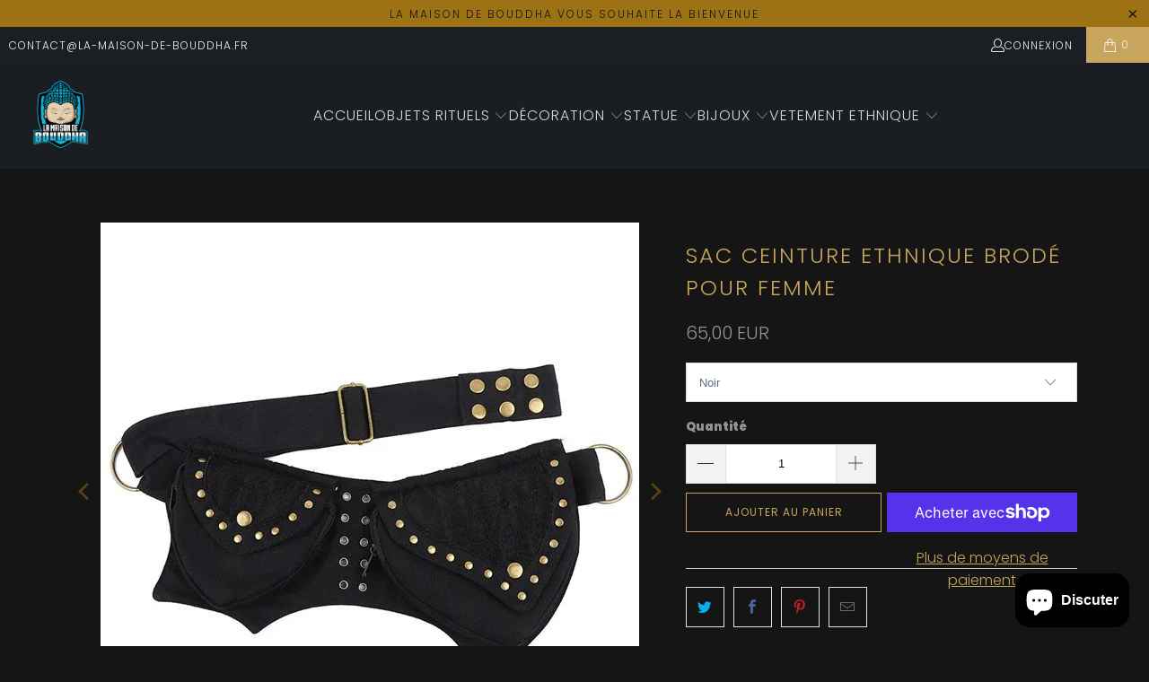

--- FILE ---
content_type: text/html; charset=utf-8
request_url: https://la-maison-de-bouddha.fr/products/sac-ceinture-ethnique-brode-pour-femme
body_size: 50282
content:


 <!DOCTYPE html>
<html class="no-js no-touch" lang="fr"> <head> <meta name="google-site-verification" content="YPgcCD5cYFAsVgSEkeAeFQH_QGoX47gt4iIgQALHXsk" /> <link rel="stylesheet" href="https://size-charts-relentless.herokuapp.com/css/size-charts-relentless.css" />
<script>
var sizeChartsRelentless = window.sizeChartsRelentless || {};
sizeChartsRelentless.product = {"id":8628544110935,"title":"Sac Ceinture Ethnique Brodé pour Femme","handle":"sac-ceinture-ethnique-brode-pour-femme","description":"\u003cp\u003eSublimez votre garde-robe avec le Sac Ceinture Ethnique Brodé pour Femme, l'accessoire bohème chic par excellence. Alliant esthétique raffinée et praticité, ce sac ceinture brodé est l'atout charme de toute tenue. Disponible en nuances de vin, café et noir, il s'harmonise avec élégance à vos différents styles, vous accompagnant avec aisance du matin jusqu'au soir.\u003c\/p\u003e\n\u003cdetails close=\"\"\u003e \u003csummary\u003e\u003cstrong\u003eLire la suite...\u003c\/strong\u003e\u003c\/summary\u003e\n\u003ch2\u003eLe Sac Ceinture Ethnique Brodé pour Femme, l'Élégance Ethnique au Quotidien\u003c\/h2\u003e\n\u003cp\u003e\u003ca href=\"https:\/\/la-maison-de-bouddha.fr\/collections\/sac-ethnique\" title=\"Ce sac ceinture\" target=\"_blank\"\u003eCe sac ceinture\u003c\/a\u003e n'est pas qu'un simple accessoire, c'est une pièce maîtresse qui capture l'essence d'un artisanat riche et coloré. Chaque couleur, du rouge profond au noir classique, a été sélectionnée pour compléter votre tenue avec une touche d'exotisme subtil. La broderie minutieuse, inspirée des motifs traditionnels, fait de chaque sac une œuvre d'art à part entière.\u003c\/p\u003e\n\u003cp\u003eLa fonctionnalité rencontre le style dans ce design unique : les poches stratégiquement placées permettent un accès facile à vos essentiels, tandis que la sangle réglable assure un ajustement parfait. Que vous optiez pour une allure décontractée ou une tenue plus sophistiquée, ce sac ceinture s'adapte à toutes les situations avec une élégance naturelle.\u003c\/p\u003e\n\u003ch2\u003eConfort et Style en Harmonie avec le Sac Ceinture Ethnique Brodé pour Femme\u003cbr\u003e\n\u003c\/h2\u003e\n\u003cp\u003eLe confort n'a jamais été aussi chic. La sangle large et ajustable de ce sac ceinture vous permet de le porter sans effort tout au long de la journée. La répartition équilibrée du poids évite toute tension, vous laissant libre de vos mouvements tout en gardant vos affaires en sécurité et à portée de main.\u003cbr\u003e\u003c\/p\u003e\n\u003cp\u003eLes détails dorés ajoutent une dimension luxueuse au sac, tandis que les broderies apportent une touche d'authenticité. Les poches cachées sont la promesse d'une organisation impeccable et d'une discrétion absolue. Ce sac n'est pas seulement un accessoire, c'est le compagnon idéal pour celles qui mènent une vie dynamique avec une pointe de fantaisie.\u003cbr\u003e\u003c\/p\u003e\n\u003ch2\u003eCaractéristiques Techniques\u003cbr\u003e\n\u003c\/h2\u003e\n\u003ch3\u003eSpécifications:\u003c\/h3\u003e\n\u003cul\u003e\n\u003cli\u003eMatière: Tissu orné de broderies détaillées\u003c\/li\u003e\n\u003cli\u003eCouleurs disponibles: Vin, Café, Noir\u003c\/li\u003e\n\u003cli\u003eDimensions approximatives: Hauteur 19.5 cm, Longueur 49 cm\u003c\/li\u003e\n\u003cli\u003ePoches: Deux principales avec fermeture éclair et rabat brodé, plus deux mini poches cachées\u003c\/li\u003e\n\u003cli\u003eSangle: Large et réglable, de 35 à 84 cm\u003c\/li\u003e\n\u003c\/ul\u003e\n\u003ch3\u003eLes Avantages:\u003c\/h3\u003e\n\u003cul\u003e\n\u003cli\u003eDesign ethnique authentique et tendance\u003c\/li\u003e\n\u003cli\u003eMultiples options de rangement sécurisé\u003c\/li\u003e\n\u003cli\u003eSangle confortable et adaptable à toutes les tailles\u003c\/li\u003e\n\u003cli\u003eTaille compacte pour une portabilité optimale\u003c\/li\u003e\n\u003c\/ul\u003e\n\u003ch4\u003eInformations sur le Package\u003c\/h4\u003e\n\u003cp\u003eLe Sac Ceinture Ethnique Brodé est soigneusement emballé pour garantir une protection maximale lors de la livraison.\u003c\/p\u003e\n\u003ch4\u003eProcédure de Livraison:\u003c\/h4\u003e\n\u003col\u003e\n\u003cli\u003eLivraison sereine : Une bonne entente avec le livreur facilite la réception de votre commande.\u003c\/li\u003e\n\u003cli\u003ePrenez votre temps : Un livreur est toujours pressé. Inspecter le colis est impératif.\u003c\/li\u003e\n\u003cli\u003eContrôlez votre colis : En présence du livreur, vous devez vérifier l'état de votre colis afin de remplir le bordereau de livraison.\u003c\/li\u003e\n\u003c\/ol\u003e\n\u003cp\u003eAvec une livraison sous 10 jours ouvrés pour la France métropolitaine, le Sac Ceinture Ethnique Brodé pour Femme est l'accessoire qui manquait à votre collection. Commandez le vôtre dès aujourd'hui et embrassez un style où l'élégance rencontre le confort quotidien.\u003c\/p\u003e\n\u003c\/details\u003e","published_at":"2023-11-05T19:07:12+01:00","created_at":"2023-11-03T21:52:30+01:00","vendor":"La Maison de Bouddha","type":"sac ethnique","tags":[],"price":6500,"price_min":6500,"price_max":6500,"available":true,"price_varies":false,"compare_at_price":null,"compare_at_price_min":0,"compare_at_price_max":0,"compare_at_price_varies":false,"variants":[{"id":47295538889047,"title":"Noir","option1":"Noir","option2":null,"option3":null,"sku":"1005004861031146-black","requires_shipping":true,"taxable":false,"featured_image":{"id":53395727647063,"product_id":8628544110935,"position":3,"created_at":"2023-11-03T22:26:56+01:00","updated_at":"2023-11-03T22:26:58+01:00","alt":"Sac-Ceinture-Ethnique-Brode-pour-Femme-version-noir-La-Maison-de-Bouddha","width":600,"height":600,"src":"\/\/la-maison-de-bouddha.fr\/cdn\/shop\/files\/Sac-Ceinture-Ethnique-Brode-pour-Femme-La-Maison-de-Bouddha-3.jpg?v=1699046818","variant_ids":[47295538889047]},"available":true,"name":"Sac Ceinture Ethnique Brodé pour Femme - Noir","public_title":"Noir","options":["Noir"],"price":6500,"weight":0,"compare_at_price":null,"inventory_management":"shopify","barcode":"","featured_media":{"alt":"Sac-Ceinture-Ethnique-Brode-pour-Femme-version-noir-La-Maison-de-Bouddha","id":46019294200151,"position":3,"preview_image":{"aspect_ratio":1.0,"height":600,"width":600,"src":"\/\/la-maison-de-bouddha.fr\/cdn\/shop\/files\/Sac-Ceinture-Ethnique-Brode-pour-Femme-La-Maison-de-Bouddha-3.jpg?v=1699046818"}},"requires_selling_plan":false,"selling_plan_allocations":[]},{"id":47295538921815,"title":"Café","option1":"Café","option2":null,"option3":null,"sku":"1005004861031146-coffee","requires_shipping":true,"taxable":false,"featured_image":{"id":53395727286615,"product_id":8628544110935,"position":1,"created_at":"2023-11-03T22:26:51+01:00","updated_at":"2023-11-05T19:09:45+01:00","alt":"Sac-Ceinture-Ethnique-Brode-pour-Femme-version-café-La-Maison-de-Bouddha","width":600,"height":600,"src":"\/\/la-maison-de-bouddha.fr\/cdn\/shop\/files\/Sac-Ceinture-Ethnique-Brode-pour-Femme-La-Maison-de-Bouddha-2.jpg?v=1699207785","variant_ids":[47295538921815]},"available":false,"name":"Sac Ceinture Ethnique Brodé pour Femme - Café","public_title":"Café","options":["Café"],"price":6500,"weight":0,"compare_at_price":null,"inventory_management":"shopify","barcode":"","featured_media":{"alt":"Sac-Ceinture-Ethnique-Brode-pour-Femme-version-café-La-Maison-de-Bouddha","id":46019293741399,"position":1,"preview_image":{"aspect_ratio":1.0,"height":600,"width":600,"src":"\/\/la-maison-de-bouddha.fr\/cdn\/shop\/files\/Sac-Ceinture-Ethnique-Brode-pour-Femme-La-Maison-de-Bouddha-2.jpg?v=1699207785"}},"requires_selling_plan":false,"selling_plan_allocations":[]},{"id":47295538954583,"title":"Vin","option1":"Vin","option2":null,"option3":null,"sku":"1005004861031146-wine","requires_shipping":true,"taxable":false,"featured_image":{"id":53395726532951,"product_id":8628544110935,"position":2,"created_at":"2023-11-03T22:26:48+01:00","updated_at":"2023-11-05T19:09:45+01:00","alt":"Sac-Ceinture-Ethnique-Brode-pour-Femme-version-vin-La-Maison-de-Bouddha","width":600,"height":600,"src":"\/\/la-maison-de-bouddha.fr\/cdn\/shop\/files\/Sac-Ceinture-Ethnique-Brode-pour-Femme-La-Maison-de-Bouddha-1.jpg?v=1699207785","variant_ids":[47295538954583]},"available":false,"name":"Sac Ceinture Ethnique Brodé pour Femme - Vin","public_title":"Vin","options":["Vin"],"price":6500,"weight":0,"compare_at_price":null,"inventory_management":"shopify","barcode":"","featured_media":{"alt":"Sac-Ceinture-Ethnique-Brode-pour-Femme-version-vin-La-Maison-de-Bouddha","id":46019293249879,"position":2,"preview_image":{"aspect_ratio":1.0,"height":600,"width":600,"src":"\/\/la-maison-de-bouddha.fr\/cdn\/shop\/files\/Sac-Ceinture-Ethnique-Brode-pour-Femme-La-Maison-de-Bouddha-1.jpg?v=1699207785"}},"requires_selling_plan":false,"selling_plan_allocations":[]}],"images":["\/\/la-maison-de-bouddha.fr\/cdn\/shop\/files\/Sac-Ceinture-Ethnique-Brode-pour-Femme-La-Maison-de-Bouddha-2.jpg?v=1699207785","\/\/la-maison-de-bouddha.fr\/cdn\/shop\/files\/Sac-Ceinture-Ethnique-Brode-pour-Femme-La-Maison-de-Bouddha-1.jpg?v=1699207785","\/\/la-maison-de-bouddha.fr\/cdn\/shop\/files\/Sac-Ceinture-Ethnique-Brode-pour-Femme-La-Maison-de-Bouddha-3.jpg?v=1699046818","\/\/la-maison-de-bouddha.fr\/cdn\/shop\/files\/Sac-Ceinture-Ethnique-Brode-pour-Femme-La-Maison-de-Bouddha-4.jpg?v=1699046821","\/\/la-maison-de-bouddha.fr\/cdn\/shop\/files\/Sac-Ceinture-Ethnique-Brode-pour-Femme-La-Maison-de-Bouddha-5.jpg?v=1699046824","\/\/la-maison-de-bouddha.fr\/cdn\/shop\/files\/Sac-Ceinture-Ethnique-Brode-pour-Femme-La-Maison-de-Bouddha-6.jpg?v=1699046826","\/\/la-maison-de-bouddha.fr\/cdn\/shop\/files\/Sac-Ceinture-Ethnique-Brode-pour-Femme-La-Maison-de-Bouddha-7.jpg?v=1699046831","\/\/la-maison-de-bouddha.fr\/cdn\/shop\/files\/Sac-Ceinture-Ethnique-Brode-pour-Femme-La-Maison-de-Bouddha-8.jpg?v=1699046833","\/\/la-maison-de-bouddha.fr\/cdn\/shop\/files\/Sac-Ceinture-Ethnique-Brode-pour-Femme-La-Maison-de-Bouddha-9.jpg?v=1699046836"],"featured_image":"\/\/la-maison-de-bouddha.fr\/cdn\/shop\/files\/Sac-Ceinture-Ethnique-Brode-pour-Femme-La-Maison-de-Bouddha-2.jpg?v=1699207785","options":["Couleur"],"media":[{"alt":"Sac-Ceinture-Ethnique-Brode-pour-Femme-version-café-La-Maison-de-Bouddha","id":46019293741399,"position":1,"preview_image":{"aspect_ratio":1.0,"height":600,"width":600,"src":"\/\/la-maison-de-bouddha.fr\/cdn\/shop\/files\/Sac-Ceinture-Ethnique-Brode-pour-Femme-La-Maison-de-Bouddha-2.jpg?v=1699207785"},"aspect_ratio":1.0,"height":600,"media_type":"image","src":"\/\/la-maison-de-bouddha.fr\/cdn\/shop\/files\/Sac-Ceinture-Ethnique-Brode-pour-Femme-La-Maison-de-Bouddha-2.jpg?v=1699207785","width":600},{"alt":"Sac-Ceinture-Ethnique-Brode-pour-Femme-version-vin-La-Maison-de-Bouddha","id":46019293249879,"position":2,"preview_image":{"aspect_ratio":1.0,"height":600,"width":600,"src":"\/\/la-maison-de-bouddha.fr\/cdn\/shop\/files\/Sac-Ceinture-Ethnique-Brode-pour-Femme-La-Maison-de-Bouddha-1.jpg?v=1699207785"},"aspect_ratio":1.0,"height":600,"media_type":"image","src":"\/\/la-maison-de-bouddha.fr\/cdn\/shop\/files\/Sac-Ceinture-Ethnique-Brode-pour-Femme-La-Maison-de-Bouddha-1.jpg?v=1699207785","width":600},{"alt":"Sac-Ceinture-Ethnique-Brode-pour-Femme-version-noir-La-Maison-de-Bouddha","id":46019294200151,"position":3,"preview_image":{"aspect_ratio":1.0,"height":600,"width":600,"src":"\/\/la-maison-de-bouddha.fr\/cdn\/shop\/files\/Sac-Ceinture-Ethnique-Brode-pour-Femme-La-Maison-de-Bouddha-3.jpg?v=1699046818"},"aspect_ratio":1.0,"height":600,"media_type":"image","src":"\/\/la-maison-de-bouddha.fr\/cdn\/shop\/files\/Sac-Ceinture-Ethnique-Brode-pour-Femme-La-Maison-de-Bouddha-3.jpg?v=1699046818","width":600},{"alt":"Sac-Ceinture-Ethnique-Brode-pour-Femme-poches-intérieures-zippées-3-versions-noir-vin-café-La-Maison-de-Bouddha","id":46019294626135,"position":4,"preview_image":{"aspect_ratio":1.0,"height":600,"width":600,"src":"\/\/la-maison-de-bouddha.fr\/cdn\/shop\/files\/Sac-Ceinture-Ethnique-Brode-pour-Femme-La-Maison-de-Bouddha-4.jpg?v=1699046821"},"aspect_ratio":1.0,"height":600,"media_type":"image","src":"\/\/la-maison-de-bouddha.fr\/cdn\/shop\/files\/Sac-Ceinture-Ethnique-Brode-pour-Femme-La-Maison-de-Bouddha-4.jpg?v=1699046821","width":600},{"alt":"Sac-Ceinture-Ethnique-Brode-pour-Femme-3-versions-noir-café-vin-sangle-ajustable-La-Maison-de-Bouddha","id":46019294921047,"position":5,"preview_image":{"aspect_ratio":1.0,"height":600,"width":600,"src":"\/\/la-maison-de-bouddha.fr\/cdn\/shop\/files\/Sac-Ceinture-Ethnique-Brode-pour-Femme-La-Maison-de-Bouddha-5.jpg?v=1699046824"},"aspect_ratio":1.0,"height":600,"media_type":"image","src":"\/\/la-maison-de-bouddha.fr\/cdn\/shop\/files\/Sac-Ceinture-Ethnique-Brode-pour-Femme-La-Maison-de-Bouddha-5.jpg?v=1699046824","width":600},{"alt":"Sac-Ceinture-Ethnique-Brode-pour-Femme-versions-vin-noir-café-poches-fermeture-éclair-La-Maison-de-Bouddha","id":46019295281495,"position":6,"preview_image":{"aspect_ratio":1.0,"height":600,"width":600,"src":"\/\/la-maison-de-bouddha.fr\/cdn\/shop\/files\/Sac-Ceinture-Ethnique-Brode-pour-Femme-La-Maison-de-Bouddha-6.jpg?v=1699046826"},"aspect_ratio":1.0,"height":600,"media_type":"image","src":"\/\/la-maison-de-bouddha.fr\/cdn\/shop\/files\/Sac-Ceinture-Ethnique-Brode-pour-Femme-La-Maison-de-Bouddha-6.jpg?v=1699046826","width":600},{"alt":"Sac-Ceinture-Ethnique-Brode-pour-Femme-versions-café-noir-et-vin-poche-bouton-à-pression-La-Maison-de-Bouddha","id":46019296362839,"position":7,"preview_image":{"aspect_ratio":1.0,"height":600,"width":600,"src":"\/\/la-maison-de-bouddha.fr\/cdn\/shop\/files\/Sac-Ceinture-Ethnique-Brode-pour-Femme-La-Maison-de-Bouddha-7.jpg?v=1699046831"},"aspect_ratio":1.0,"height":600,"media_type":"image","src":"\/\/la-maison-de-bouddha.fr\/cdn\/shop\/files\/Sac-Ceinture-Ethnique-Brode-pour-Femme-La-Maison-de-Bouddha-7.jpg?v=1699046831","width":600},{"alt":"Sac-Ceinture-Ethnique-Brode-pour-Femme-versions-café-vin-noir-clous-dorés-décoratifs-La-Maison-de-Bouddha","id":46019296526679,"position":8,"preview_image":{"aspect_ratio":1.0,"height":600,"width":600,"src":"\/\/la-maison-de-bouddha.fr\/cdn\/shop\/files\/Sac-Ceinture-Ethnique-Brode-pour-Femme-La-Maison-de-Bouddha-8.jpg?v=1699046833"},"aspect_ratio":1.0,"height":600,"media_type":"image","src":"\/\/la-maison-de-bouddha.fr\/cdn\/shop\/files\/Sac-Ceinture-Ethnique-Brode-pour-Femme-La-Maison-de-Bouddha-8.jpg?v=1699046833","width":600},{"alt":"Sac-Ceinture-Ethnique-Brode-pour-Femme-3-versions-café-noir-vin-dimensions-longueur-49-cm-hauteur-19-cm-environ-La-Maison-de-Bouddha","id":46019297050967,"position":9,"preview_image":{"aspect_ratio":1.0,"height":600,"width":600,"src":"\/\/la-maison-de-bouddha.fr\/cdn\/shop\/files\/Sac-Ceinture-Ethnique-Brode-pour-Femme-La-Maison-de-Bouddha-9.jpg?v=1699046836"},"aspect_ratio":1.0,"height":600,"media_type":"image","src":"\/\/la-maison-de-bouddha.fr\/cdn\/shop\/files\/Sac-Ceinture-Ethnique-Brode-pour-Femme-La-Maison-de-Bouddha-9.jpg?v=1699046836","width":600}],"requires_selling_plan":false,"selling_plan_groups":[],"content":"\u003cp\u003eSublimez votre garde-robe avec le Sac Ceinture Ethnique Brodé pour Femme, l'accessoire bohème chic par excellence. Alliant esthétique raffinée et praticité, ce sac ceinture brodé est l'atout charme de toute tenue. Disponible en nuances de vin, café et noir, il s'harmonise avec élégance à vos différents styles, vous accompagnant avec aisance du matin jusqu'au soir.\u003c\/p\u003e\n\u003cdetails close=\"\"\u003e \u003csummary\u003e\u003cstrong\u003eLire la suite...\u003c\/strong\u003e\u003c\/summary\u003e\n\u003ch2\u003eLe Sac Ceinture Ethnique Brodé pour Femme, l'Élégance Ethnique au Quotidien\u003c\/h2\u003e\n\u003cp\u003e\u003ca href=\"https:\/\/la-maison-de-bouddha.fr\/collections\/sac-ethnique\" title=\"Ce sac ceinture\" target=\"_blank\"\u003eCe sac ceinture\u003c\/a\u003e n'est pas qu'un simple accessoire, c'est une pièce maîtresse qui capture l'essence d'un artisanat riche et coloré. Chaque couleur, du rouge profond au noir classique, a été sélectionnée pour compléter votre tenue avec une touche d'exotisme subtil. La broderie minutieuse, inspirée des motifs traditionnels, fait de chaque sac une œuvre d'art à part entière.\u003c\/p\u003e\n\u003cp\u003eLa fonctionnalité rencontre le style dans ce design unique : les poches stratégiquement placées permettent un accès facile à vos essentiels, tandis que la sangle réglable assure un ajustement parfait. Que vous optiez pour une allure décontractée ou une tenue plus sophistiquée, ce sac ceinture s'adapte à toutes les situations avec une élégance naturelle.\u003c\/p\u003e\n\u003ch2\u003eConfort et Style en Harmonie avec le Sac Ceinture Ethnique Brodé pour Femme\u003cbr\u003e\n\u003c\/h2\u003e\n\u003cp\u003eLe confort n'a jamais été aussi chic. La sangle large et ajustable de ce sac ceinture vous permet de le porter sans effort tout au long de la journée. La répartition équilibrée du poids évite toute tension, vous laissant libre de vos mouvements tout en gardant vos affaires en sécurité et à portée de main.\u003cbr\u003e\u003c\/p\u003e\n\u003cp\u003eLes détails dorés ajoutent une dimension luxueuse au sac, tandis que les broderies apportent une touche d'authenticité. Les poches cachées sont la promesse d'une organisation impeccable et d'une discrétion absolue. Ce sac n'est pas seulement un accessoire, c'est le compagnon idéal pour celles qui mènent une vie dynamique avec une pointe de fantaisie.\u003cbr\u003e\u003c\/p\u003e\n\u003ch2\u003eCaractéristiques Techniques\u003cbr\u003e\n\u003c\/h2\u003e\n\u003ch3\u003eSpécifications:\u003c\/h3\u003e\n\u003cul\u003e\n\u003cli\u003eMatière: Tissu orné de broderies détaillées\u003c\/li\u003e\n\u003cli\u003eCouleurs disponibles: Vin, Café, Noir\u003c\/li\u003e\n\u003cli\u003eDimensions approximatives: Hauteur 19.5 cm, Longueur 49 cm\u003c\/li\u003e\n\u003cli\u003ePoches: Deux principales avec fermeture éclair et rabat brodé, plus deux mini poches cachées\u003c\/li\u003e\n\u003cli\u003eSangle: Large et réglable, de 35 à 84 cm\u003c\/li\u003e\n\u003c\/ul\u003e\n\u003ch3\u003eLes Avantages:\u003c\/h3\u003e\n\u003cul\u003e\n\u003cli\u003eDesign ethnique authentique et tendance\u003c\/li\u003e\n\u003cli\u003eMultiples options de rangement sécurisé\u003c\/li\u003e\n\u003cli\u003eSangle confortable et adaptable à toutes les tailles\u003c\/li\u003e\n\u003cli\u003eTaille compacte pour une portabilité optimale\u003c\/li\u003e\n\u003c\/ul\u003e\n\u003ch4\u003eInformations sur le Package\u003c\/h4\u003e\n\u003cp\u003eLe Sac Ceinture Ethnique Brodé est soigneusement emballé pour garantir une protection maximale lors de la livraison.\u003c\/p\u003e\n\u003ch4\u003eProcédure de Livraison:\u003c\/h4\u003e\n\u003col\u003e\n\u003cli\u003eLivraison sereine : Une bonne entente avec le livreur facilite la réception de votre commande.\u003c\/li\u003e\n\u003cli\u003ePrenez votre temps : Un livreur est toujours pressé. Inspecter le colis est impératif.\u003c\/li\u003e\n\u003cli\u003eContrôlez votre colis : En présence du livreur, vous devez vérifier l'état de votre colis afin de remplir le bordereau de livraison.\u003c\/li\u003e\n\u003c\/ol\u003e\n\u003cp\u003eAvec une livraison sous 10 jours ouvrés pour la France métropolitaine, le Sac Ceinture Ethnique Brodé pour Femme est l'accessoire qui manquait à votre collection. Commandez le vôtre dès aujourd'hui et embrassez un style où l'élégance rencontre le confort quotidien.\u003c\/p\u003e\n\u003c\/details\u003e"};
sizeChartsRelentless.productCollections = [{"id":398611874046,"handle":"sac-ethnique","updated_at":"2025-10-30T12:38:55+01:00","published_at":"2022-07-11T03:51:34+02:00","sort_order":"manual","template_suffix":"","published_scope":"web","title":"Sac ethnique 👜","body_html":"\u003ch1 style=\"text-align: center;\"\u003e\u003cspan style=\"vertical-align: inherit;\"\u003e\u003cspan style=\"vertical-align: inherit;\"\u003eSac ethnique pour femme\u003c\/span\u003e\u003c\/span\u003e\u003c\/h1\u003e\n\u003cp\u003e\u003cspan style=\"vertical-align: inherit;\"\u003eNouvelle collection de \u003cstrong\u003esac ethnique\u003c\/strong\u003e chic et bohème pour un look branché et original. \u003c\/span\u003e\u003cspan style=\"vertical-align: inherit;\"\u003eVous cherchez un style tendance venu d'ailleurs ? C'est ici chez  \u003c\/span\u003e\u003ca href=\"https:\/\/la-maison-de-bouddha.fr\/\" title=\"La Maison de Bouddha\" target=\"_blank\"\u003e\u003cspan style=\"vertical-align: inherit;\"\u003e\u003cspan style=\"vertical-align: inherit;\"\u003eLa Maison de Bouddha\u003c\/span\u003e\u003c\/span\u003e\u003c\/a\u003e.\u003c\/p\u003e\n\u003cdetails close=\"\"\u003e \u003csummary\u003eLire la suite...\u003c\/summary\u003e\n\u003ch2\u003eNos Sacs Ethniques pour Femme et pour Homme\u003c\/h2\u003e\nIl existe différents sacs pour la vie de tous les jours. Chaque sac a une utilité et répond à un besoin différent. Dans la maroquinerie, nous retrouverons différents styles et modèles suivant l'utilité que vous recherchez. Retrouvez nos sacs à main ethnique dans différents styles et matières. Vous trouverez dans notre nouvelle collection des sacs bandoulière en cuir lisse ou grainé; des sacs à dos en toile ou cuir ainsi que des sacs besaces traditionnels. On passera aussi par l'incontournable sac cabas et le célèbre sac Tot Bag confectionné avec différents textiles. Pour les tenues plus habillées, nous vous proposons des sacs ethniques chics type minaudière à chaîne ou tout simplement des sacs pochettes ou encore des sacs bracelet.\n\u003ch2\u003eSac à main ethnique\u003c\/h2\u003e\nles sacs à main ethnique vendus dans notre boutique en ligne sont choisis avec soin. Si vous êtes adepte des tendances d'ailleurs vous êtes au bon endroit. Le sac ethnique peut se décliner sous différentes formes et être confectionné à partir de nombreux textiles comme le cuir, le tissu, la toile de coton, le polyester et bien d'autres matières encore. Le sac à main ou sacoche comme aime l'appeler nos chers amis canadiens est un accessoire de mode intemporel. Il est parfait pour transporter tous nos effets personnels comme les clés de maison, le maquillage ainsi que le porte monnaie ou portefeuille. Les grandes poches de rangements compartimentées et équipées d'une doublure intérieure offrent la possibilité de ranger différents objets du quotidien comme du maquillage par exemple\n\u003ch2\u003eSac bandoulière ethnique\u003c\/h2\u003e\nLe sac bandoulière ethnique en cuir ou en textile fait parti des incontournables ! En effet, ce sac très à la mode fait parti des pièces les plus vendues. Le sac bandoulière est équipé d'une longue courroi en cuir ou textile. Cette lanière amovible est généralement fixée sur chaque côté du sac à main. La sangle de la sacoche ou du sac à bandoulière est généralement réglable pour s'adapter à toutes les morphologies. Ce sac d'épaule se porte de façon latérale ou croisée.\n\u003ch2\u003eSac besace ethnique\u003c\/h2\u003e\nLa conception du sac besace se raproche de la gibecière des chasseurs. Il est généralement équipé d'un rabat avant avec un fermoir métallique pour le fermer et d'une sangle pour le porter. Les liaisons et les garnitures du sac sont à la fois simples et avancées. Les bords de la sacoche sont droits ou rembordés suivant les modèles.\n\u003ch2\u003eSac à dos ethnique\u003c\/h2\u003e\nle sac à dos est très utile et indispensable pour les escapades de type randonnée pédestre, trek, ski, sport, vélo, moto ou autres pratiques sportives. C'est aussi le compagnon idéal de tout nomade baroudeur qui se respecte. La forme extérieure et les modèles varient suivant l'utilité que vous en faites. Le sac à dos est équipé de deux bretelles réglables à l'arrière du sac pour faciliter le port sur le dos. Les grands sacs à dos type voyage d'une grande capacité de contenance sont généralement équipés d'une sangle à clip au niveau de la ceinture abdominale pour soulager les lombaires. Les coutures à deux fils appelées point sellier offrent une très bonne résistance au fond du sac. La partie du fond extérieur est souvent protégée par des picots métalliques. Les garnitures extérieures et intérieures sont adaptées pour ce type de sac utilitaire. Une anse est placée sur le haut du sac pour pouvoir le déplacer facilement. La cloison intérieure est généralement équipée d'une grande poche principale avec doublure intérieure et plusieurs petites poches de séparation à soufflet ou zippée pour les rangements. Il est souvent équipé d'une fermeture à éclair ou d'un fermoir à cordon.\n\u003ch2\u003eSac cabas ethnique et Tote Bag\u003c\/h2\u003e\nLe sac cabas ou fourre-tout fait parti des indispensables. C'est le sac à main à avoir dans votre attirail. Fonctionnel et pratique par sa contenance, le sac cabas est l'accessoire de mode ultime pour faire son shopping. Il est devenu un must have pour toutes les fashionistas ! Il est spacieux et résiste très bien au port de charge lourd tout en restant confortable. Le sac cabas est équipé de deux grandes anses qui lui offre un optimal. De forme rectangulaire, il est généralement conçu en toile, en cuir ou en paille. C'est devenu un véritable accessoire de mode à avoir autour de vos soutiens-gorge.\n\u003ch2\u003eSac seau ethnique\u003c\/h2\u003e\nLe fond du sac seau est rond et se ferme grâce à un cordon ou par le biais d'un lacet coulissant. Inspiré de l'aumônière ou du sac bourse il est généralement de forme iconique. Il possède une petite anse et peut être porté au creux du bras. Il dispose également d'une bandoulière réglable pour le porter à l'épaule. C'est devenu un accessoire culte présent dans toutes les boutiques de maroquinerie de luxe.\nInventé à l'origine par Louis Vuitton, Le sac seau était autrefois utilisé pour transporter des bouteilles de champagne. C'est la maison Lancel qui à démocratisée le sac seau tel qu'on le connaît au jour d'aujourd'hui. Cette version moderne a été créée en 1925 par Albert Lancel et c'est dans les années 80 que le sac seau est devenu incontournable !\n\u003ch2\u003eSac pochette ethnique\u003c\/h2\u003e\nLe sac pochette est devenu l'accessoire de mode idéal pour accompagner vos tenues de soirée. Cet accessoire minimaliste et chic se porte généralement à la main. Vous avez le choix entre le sac enveloppe, le sac de poignet, le sac bracelet ou le sac pochette type clutch pour briller le temps d'une soirée. Il existe une multitude de modèles de pochettes chics et branchées. Pour un mariage privilégiez une jolie minaudière à chaîne dorée par exemple. Les pochettes de soirée sont peu encombrantes et offrent un style classe et discret.\n\u003ch2\u003eType de sacs ethniques :\u003c\/h2\u003e\n\u003ch3\u003e\u003cspan\u003eSac à main ethnique\u003c\/span\u003e\u003c\/h3\u003e\n\u003cul\u003e\n\u003cli\u003eSac à main\u003c\/li\u003e\n\u003cli\u003eSac à dos\u003c\/li\u003e\n\u003cli\u003eSac à bandoulière\u003c\/li\u003e\n\u003cli\u003eSac de plage\u003c\/li\u003e\n\u003cli\u003eSac de cours\u003c\/li\u003e\n\u003cli\u003eSac fourré tout\u003c\/li\u003e\n\u003cli\u003eSacoche\u003c\/li\u003e\n\u003cli\u003eSac étudiant\u003c\/li\u003e\n\u003cli\u003eSac de voyage\u003c\/li\u003e\n\u003cli\u003eSac de sport\u003c\/li\u003e\n\u003cli\u003eSac de transport\u003c\/li\u003e\n\u003cli\u003eSac pochette\u003c\/li\u003e\n\u003cli\u003eSac ceinture\u003c\/li\u003e\n\u003c\/ul\u003e\n\u003ch3\u003eFormes de sac à main ethnique :\u003c\/h3\u003e\n\u003cul\u003e\n\u003cli\u003eSac Hobo\u003c\/li\u003e\n\u003cli\u003eSac fourre-tout\u003c\/li\u003e\n\u003cli\u003eSac cabas\u003c\/li\u003e\n\u003cli\u003eSac Seau ou sac bourse\u003c\/li\u003e\n\u003cli\u003eSac rond\u003c\/li\u003e\n\u003cli\u003eDuffle Bag ou Barrel Bag\u003c\/li\u003e\n\u003cli\u003eSac messager\u003c\/li\u003e\n\u003cli\u003eCartable\u003c\/li\u003e\n\u003cli\u003eSac à dos\u003c\/li\u003e\n\u003cli\u003eSacoche du médecin\u003c\/li\u003e\n\u003cli\u003eSac Seau ou Bucket\u003c\/li\u003e\n\u003cli\u003eSac Bowling ou Bowler\u003c\/li\u003e\n\u003cli\u003eac polochon\u003c\/li\u003e\n\u003cli\u003eac de selle\u003c\/li\u003e\n\u003cli\u003eSac Besace\u003c\/li\u003e\n\u003cli\u003eSac à rabat\u003c\/li\u003e\n\u003cli\u003eSnatch\u003c\/li\u003e\n\u003cli\u003eSac Baguette\u003c\/li\u003e\n\u003cli\u003eMiniaudiere\u003c\/li\u003e\n\u003cli\u003esac enveloppe\u003c\/li\u003e\n\u003cli\u003eSac Wristlet (poignet) ou sac bracelet\u003c\/li\u003e\n\u003cli\u003egloutonnerie\u003c\/li\u003e\n\u003cli\u003eSac moufle\u003c\/li\u003e\n\u003c\/ul\u003e\n\u003c\/details\u003e","image":{"created_at":"2022-07-11T05:43:56+02:00","alt":null,"width":800,"height":800,"src":"\/\/la-maison-de-bouddha.fr\/cdn\/shop\/collections\/Collection-sac-ethnique-La-Maison-de-Bouddha.jpg?v=1657511037"}}];
sizeChartsRelentless.metafield = {"charts":[{"id":"2","title":"Mesures des Manteaux*","descriptionTop":"","values":[["","Largeur épaules","Tour de buste","Tour de taille","Longueur manche","Longueur de veste"],["S","42 cm","102 cm","32 cm","59 cm","80 cm"],["M","43 cm","106 cm","34 cm","60 cm","81 cm"],["L","44 cm","110 cm","36 cm","61 cm","82 cm"],["XL","45 cm","114 cm","38 cm","62 cm","83 cm"],["2XL","46 cm","118 cm","40 cm","63 cm","84 cm"],["3XL","47 cm","122 cm","42 cm","64 cm","85 cm"],["4XL","48 cm","126 cm","44 cm","65 cm","86 cm"],["5XL","49 cm","130 cm","46 cm","66 cm","87 cm"]],"descriptionBottom":"<p><img style=\"display: block; margin-left: auto; margin-right: auto;\" src=\"https://cdn.shopify.com/s/files/1/0554/0655/9419/t/17/assets/scr-2-Templatefichepdt600x600logo100600601px.jpg?v=1664898391\" alt=\"\" width=\"350\" height=\"351\" /></p>","conditionsOperator":"products-matching-any-condition-below","conditions":[{"id":"7790140063998","type":"product","operator":"is-equal-to","title":"Manteau très chaud femme ethnique"},{"id":"7790134952190","type":"product","operator":"is-equal-to","title":"Veste manteau femme hiver ethnique"}],"buttonPlacement":"use-global","parentSizeChart":"[object Object]"},{"id":"1","title":"*Mesures des Manteaux*","descriptionTop":"","values":[["","Largeur épaules","Tour de buste","Tour de taille","Longueur manche","Longueur de veste"],["S","39 cm","100 cm","32","60 cm","78 cm"],["M","40 cm","105 cm","34","61 cm","79 cm"],["L","41 cm","110 cm","36","62 cm","80 cm"],["XL","42 cm","115 cm","38","63 cm","81 cm"],["2XL","44 cm","122 cm","40","63 cm","83 cm"],["3XL","47 cm","130 cm","42","64 cm","84 cm"],["4XL","49 cm","137 cm","44","64 cm","85 cm"],["5XL","52 cm","145 cm","46","65 cm","86 cm"]],"descriptionBottom":"<p><img style=\"display: block; margin-left: auto; margin-right: auto;\" src=\"https://cdn.shopify.com/s/files/1/0554/0655/9419/t/17/assets/scr-1-Templatefichepdt600x600logo100600601px.jpg?v=1664900689\" alt=\"\" width=\"350\" height=\"351\" /></p>","conditionsOperator":"products-matching-any-condition-below","conditions":[{"id":"7790101397758","type":"product","operator":"is-equal-to","title":"Manteau zippé à imprimé ethnique à capuche"},{"id":"7790113390846","type":"product","operator":"is-equal-to","title":"Manteau zippé à imprimé ethnique à capuche moka"},{"id":"7790120468734","type":"product","operator":"is-equal-to","title":"Manteau capuche coton imprimé ethnique"},{"id":"7790138523902","type":"product","operator":"is-equal-to","title":"Manteau ethnique indien hippie coloré"},{"id":"7790130397438","type":"product","operator":"is-equal-to","title":"Manteau femme grande taille style ethniques"}],"buttonPlacement":"use-global","parentSizeChart":"[object Object]"},{"id":"3","title":"Mesures des Vestes","descriptionTop":"","values":[["","Largeur épaules","Tour de buste","Longueur manche","Longueur de veste"],["M","38 cm","102 cm","58 cm","74 cm"],["L","39 cm","107 cm","59 cm","75 cm"],["XL","40 cm","112 cm","60 cm","76 cm"],["XXL","41 cm","117 cm","61 cm","77 cm"],["XXXL","43 cm","122 cm","62 cm","78 cm"],["4XL","44 cm","127 cm","63 cm","79 cm"],["5XL","45 cm","132 cm","64 cm","80 cm"]],"descriptionBottom":"<p><img style=\"display: block; margin-left: auto; margin-right: auto;\" src=\"https://cdn.shopify.com/s/files/1/0554/0655/9419/t/17/assets/scr-3-LongueurdeManche3.jpg?v=1664927248\" alt=\"\" width=\"450\" height=\"450\" /></p>","conditionsOperator":"products-matching-any-condition-below","conditions":[{"id":"7790156939518","type":"product","operator":"is-equal-to","title":"Veste courte motif ethnique rouge"},{"id":"7790147305726","type":"product","operator":"is-equal-to","title":"Veste femme ethnique bleu Navy à capuche"}],"buttonPlacement":"use-global","parentSizeChart":"[object Object]"},{"id":"4","title":"Mesures du Manteau","descriptionTop":"","values":[["","Largeur épaules\t","Tour de buste","Longueur manche","Longueur de veste"],["S","43","105","59 cm","79 cm"],["M","44.25","110","60 cm","80 cm"],["L","45.5","115","61 cm","81 cm"],["XL","46.75","120","62 cm","82 cm"],["XXL","48","125","63 cm","83 cm"],["XXXL","49.25","130","64 cm","84 cm"],["4XL","50.5","135","65 cm","85 cm"],["5XL","51.75","140","66 cm","86 cm"]],"descriptionBottom":"<p><img style=\"display: block; margin-left: auto; margin-right: auto;\" src=\"https://cdn.shopify.com/s/files/1/0554/0655/9419/t/17/assets/scr-4-Templatefichepdt600x600logo100600601px.jpg?v=1664909677\" alt=\"\" width=\"350\" height=\"351\" /></p>","conditionsOperator":"products-matching-any-condition-below","conditions":[{"id":"7790072070398","type":"product","operator":"is-equal-to","title":"Manteau ethnique à capuche femme"},{"id":"7790071677182","type":"product","operator":"is-equal-to","title":"Manteau à capuche ethnique"}],"buttonPlacement":"use-global","parentSizeChart":"[object Object]"},{"id":"5","title":"Pantalon Fluide Palazzo","descriptionTop":"","values":[["Taille","FR","Longueur","Tour de taille"],["S","36 cm","106 cm","69 cm"],["M","38 cm","107 cm","73 cm"],["L","40 cm","108 cm","79 cm"],["XL","42 cm","109 cm","85 cm"],["XXL","44 cm","110 cm","91 cm"]],"descriptionBottom":"<p><img style=\"display: block; margin-left: auto; margin-right: auto;\" src=\"https://cdn.shopify.com/s/files/1/0554/0655/9419/t/17/assets/scr-5-LongueurdeManche1.jpg?v=1665095198\" alt=\"\" width=\"450\" height=\"531\" /></p>","conditionsOperator":"products-matching-any-condition-below","conditions":[{"id":"7786492854526","type":"product","operator":"is-equal-to","title":"Pantalon fluide palazzo été Kaki"},{"id":"7786480959742","type":"product","operator":"is-equal-to","title":"Pantalon palazzo femme taille haute Vert Céladon"},{"id":"7786487087358","type":"product","operator":"is-equal-to","title":"Pantalon palazzo fluide Noir"}],"buttonPlacement":"use-global","parentSizeChart":"[object Object]"},{"id":"6","title":"Pantalon Fluide Imprimé Floral ","descriptionTop":"","values":[["Taille","FR","Longueur","Tour de taille","Tour de hanches"],["XS","34","105 cm","62","91.5"],["S","36","106 cm","66","95.5"],["M","38","107 cm","70","99.5"],["L","40","108.5 cm","76","105.5"],["XL","42","110","82","111.5"]],"descriptionBottom":"<p><img style=\"display: block; margin-left: auto; margin-right: auto;\" src=\"https://cdn.shopify.com/s/files/1/0554/0655/9419/t/17/assets/scr-6-LongueurdeManche1.jpg?v=1665097577\" alt=\"\" width=\"450\" height=\"531\" /></p>","conditionsOperator":"products-matching-any-condition-below","conditions":[{"id":"7785418719486","type":"product","operator":"is-equal-to","title":"Pantalon ample fluide taille haute imprimé floral Noir"},{"id":"7785418555646","type":"product","operator":"is-equal-to","title":"Pantalon ample fluide taille haute imprimé floral vert"},{"id":"7785418653950","type":"product","operator":"is-equal-to","title":"Pantalon fluide ample taille haute imprimé floral bleu"}],"buttonPlacement":"use-global","parentSizeChart":"[object Object]"},{"id":"7","title":"Pantalon Fluide Carotte à Rayure","descriptionTop":"","values":[["Taille","Tour de taille","Longueur"],["S","65 cm","92 cm"],["M","69 cm","93 cm"],["L","73 cm","94 cm"],["XL","77 cm","95 cm"],["2XL","81 cm","96 cm"]],"descriptionBottom":"<p><img style=\"display: block; margin-left: auto; margin-right: auto;\" src=\"https://cdn.shopify.com/s/files/1/0554/0655/9419/t/17/assets/scr-7-LongueurdeManche1.jpg?v=1665100275\" alt=\"\" width=\"450\" height=\"531\" /></p>","conditionsOperator":"products-matching-any-condition-below","conditions":[{"id":"7786501636350","type":"product","operator":"is-equal-to","title":"Pantalon fluide carotte a rayure femmes"}],"buttonPlacement":"use-global","parentSizeChart":"[object Object]"},{"id":"8","title":"Robe Midi Portefeuille Fluide Imprimée Florale","descriptionTop":"","values":[["Taille","Tour de poitrine","Tour de taille","Tour de hanches","Longueur de robe"],["S","86-90 cm","66-69 cm","92-96 cm","119 cm"],["M","90-94 cm","70-73 cm","96-100 cm","121 cm"],["L","94-98 cm","74-77 cm","100-104 cm","123 cm"]],"descriptionBottom":"<p><img style=\"display: block; margin-left: auto; margin-right: auto;\" src=\"https://cdn.shopify.com/s/files/1/0554/0655/9419/t/17/assets/scr-8-LongueurdeManche2.jpg?v=1665104864\" alt=\"\" width=\"612\" height=\"722\" /></p>","conditionsOperator":"products-matching-any-condition-below","conditions":[{"id":"7785291874558","type":"product","operator":"is-equal-to","title":"Robe midi portefeuille fluide Imprimée Florale"}],"buttonPlacement":"use-global","parentSizeChart":"[object Object]"},{"id":"9","title":"Robe Portefeuille Longue d'Eté Fluide","descriptionTop":"","values":[["Taille","Tour de poitrine","Tour de taille","Tour de hanches"],["S","86-90 cm","66-69 cm","92-96 cm"],["M","90-94 cm","70-73 cm","96-100 cm"],["L","94-98 cm","74-77 cm","100-104 cm"],["XL","98-102 cm","77-81 cm","104-108 cm"]],"descriptionBottom":"<p><img style=\"display: block; margin-left: auto; margin-right: auto;\" src=\"https://cdn.shopify.com/s/files/1/0554/0655/9419/t/17/assets/scr-9-LongueurdeManche2.jpg?v=1665105998\" alt=\"\" width=\"612\" height=\"722\" /></p>","conditionsOperator":"products-matching-any-condition-below","conditions":[{"id":"7781016928510","type":"product","operator":"is-equal-to","title":"Robe portefeuille longue d'été fluide rose pale"},{"id":"7781107499262","type":"product","operator":"is-equal-to","title":"Robe portefeuille fluide été bleue"},{"id":"7781292081406","type":"product","operator":"is-equal-to","title":"Robe portefeuille fluide été verte"},{"id":"7780868194558","type":"product","operator":"is-equal-to","title":"Robe portefeuille été fluide vert emeraude"},{"id":"7781343199486","type":"product","operator":"is-equal-to","title":"Robe portefeuille longue à pois d'été fluide"},{"id":"7778761212158","type":"product","operator":"is-equal-to","title":"Robe longue fluide à fleurs été"},{"id":"7778816983294","type":"product","operator":"is-equal-to","title":"Robe longue été fluide fleurie"},{"id":"7785248194814","type":"product","operator":"is-equal-to","title":"Robe longue fleurie fluide bretelle fine"},{"id":"7785275883774","type":"product","operator":"is-equal-to","title":"Robe longue fleurie fluide bretelle fine couleur Brique"},{"id":"7785224274174","type":"product","operator":"is-equal-to","title":"robe longue fleurie fluide bretelle fine verte"}],"buttonPlacement":"use-global","parentSizeChart":"[object Object]"},{"id":"10","title":"VESTE CUIR ETHNIQUE NOIR POUR FEMME","descriptionTop":"","values":[["Taille","Largeur épaules","Tour de buste\t","Longueur de veste","Longueur manche"],["S","38","88","47","59"],["M","39","92","48","60"],["L","40","96","49","61"],["XL","41","100","50","62"],["XXL","42","104","51","63"]],"descriptionBottom":"<p><img style=\"display: block; margin-left: auto; margin-right: auto;\" src=\"https://cdn.shopify.com/s/files/1/0554/0655/9419/t/17/assets/scr-10-LongueurdeManche.jpg?v=1665588705\" alt=\"\" width=\"600\" height=\"600\" /></p>","conditionsOperator":"products-matching-any-condition-below","conditions":[{"id":"7896480448766","type":"product","operator":"is-equal-to","title":"Veste cuir ethnique noir pour femme"},{"id":"7896480710910","type":"product","operator":"is-equal-to","title":"Veste Ethnique en Cuir Brodée Blanc pour Femme"}],"buttonPlacement":"use-global","parentSizeChart":"[object Object]"},{"id":"11","title":"veste ethnique chic femme","descriptionTop":"","values":[["","Largeur épaules","Tour de buste","Longueur manche","Longueur de veste"],["S","40\t","100","62.5","79"],["M","41","104","63.5","80"],["L","42","108","64.5","81"],["XL","43","112","65.5","82"],["XXL","44","116","66.5","83"],["XXXL","45","120","67.5","84"],["4XL","46","124","68.5","85"]],"descriptionBottom":"<p><img style=\"display: block; margin-left: auto; margin-right: auto;\" src=\"https://cdn.shopify.com/s/files/1/0554/0655/9419/t/17/assets/scr-11-LongueurdeManche.jpg?v=1666017124\" alt=\"\" width=\"600\" height=\"600\" /></p>","conditionsOperator":"products-matching-any-condition-below","conditions":[{"id":"7902507172094","type":"product","operator":"is-equal-to","title":"Veste ethnique chic femme"}],"buttonPlacement":"use-global","parentSizeChart":"[object Object]"},{"id":"0","values":[["Taille&nbsp;","Tour de taille&nbsp;","Longueur","Buste"],["S&nbsp;","64 cm","109 cm","80 cm"],["M&nbsp;","68 cm","110 cm","84 cm"],["L","72 cm","111 cm","90 cm"]],"descriptionTop":"","title":"Ensemble Fleuri Femme Pantalon Orange","conditions":[{"type":"product","title":"Ensemble Fleuri Femme Pantalon Orange","id":"9000688812375"}],"descriptionBottom":"<p><img style=\"display: block; margin-left: auto; margin-right: auto;\" src=\"https://d17fzo7x83uajt.cloudfront.net/[base64]\" alt=\"\" width=\"450\" height=\"450\" /></p>"},{"id":"12","values":[["Taille","Tour de Taille","Longueur du pantalon","Buste"],["S","66-68 cm","99 cm","88 cm"],["M","70-72 cm","100 cm","92 cm"],["L","74-86 cm","101 cm","96 cm"]],"title":"Ensemble Pantalon Fluide et Haut Femme Bleu Vert","descriptionTop":"<p><img style=\"display: block; margin-left: auto; margin-right: auto;\" src=\"https://d17fzo7x83uajt.cloudfront.net/[base64]\" alt=\"\" width=\"450\" height=\"450\" /></p>","conditions":[{"type":"product","title":"Ensemble Pantalon Fluide et Haut Femme Bleu Vert","id":"9005355204951"}]},{"id":"13","values":[["Taille","Tour de hanche","Longueur du pantalon"],["S&nbsp; 64-98 CM","105 cm","103 cm"],["M&nbsp; 68-102 cm","109 cm","104 cm"],["L&nbsp; 74-108 cm","115 cm","105 cm"],["XL&nbsp; 80-114 cm","121 cm","106 cm"]],"descriptionTop":"","descriptionBottom":"<p><img style=\"display: block; margin-left: auto; margin-right: auto;\" src=\"https://d17fzo7x83uajt.cloudfront.net/[base64]\" alt=\"\" width=\"450\" height=\"450\" /></p>","title":"Pantalon Fluide Fleuri Femme","conditions":[{"type":"product","title":"Pantalon Fluide Fleuri Femme","id":"9005717324119"}]},{"id":"14","values":[["Taille&nbsp;","Taille (cm)","Hanche (cm)","Longueur (cm)"],["S","68&nbsp;","112","98"],["M","72&nbsp;","116","99"],["L","76&nbsp;","120","100"],["XL","80&nbsp;","124","101"],["XXL","84","128","102"]],"title":"Pantalon Fluide Léopard Femme","descriptionBottom":"<p><img style=\"display: block; margin-left: auto; margin-right: auto;\" src=\"https://d17fzo7x83uajt.cloudfront.net/[base64]\" alt=\"\" width=\"450\" height=\"450\" /></p>","conditions":[{"type":"product","title":"Pantalon Fluide Léopard Femme","id":"9006201209175"}]}],"buttonPlacement":"bottom-of-form","buttonIcon":"ruler2","buttonText":"Guide des tailles","buttonSize":"Large","currentPlan":""};

</script> <meta charset="utf-8"> <meta http-equiv="cleartype" content="on"> <meta name="robots" content="index,follow"> <!-- Mobile Specific Metas --> <meta name="HandheldFriendly" content="True"> <meta name="MobileOptimized" content="320"> <meta name="viewport" content="width=device-width,initial-scale=1"> <meta name="theme-color" content="#151515"> <title>
      Sac Ceinture Ethnique Brode pour Femme - La Maison de Bouddha</title> <meta name="description" content="Embellissez votre style avec le Sac Ceinture Ethnique Brodé pour Femme. Design bohème chic, broderies artisanales, confortable et pratique avec sangle réglable. Disponible en trois couleurs élégantes."/> <!-- Preconnect Domains --> <link rel="preconnect" href="https://fonts.shopifycdn.com" /> <link rel="preconnect" href="https://cdn.shopify.com" /> <link rel="preconnect" href="https://v.shopify.com" /> <link rel="preconnect" href="https://cdn.shopifycloud.com" /> <link rel="preconnect" href="https://monorail-edge.shopifysvc.com"> <!-- fallback for browsers that don't support preconnect --> <link rel="dns-prefetch" href="https://fonts.shopifycdn.com" /> <link rel="dns-prefetch" href="https://cdn.shopify.com" /> <link rel="dns-prefetch" href="https://v.shopify.com" /> <link rel="dns-prefetch" href="https://cdn.shopifycloud.com" /> <link rel="dns-prefetch" href="https://monorail-edge.shopifysvc.com"> <!-- Preload Assets --> <link rel="preload" href="//la-maison-de-bouddha.fr/cdn/shop/t/17/assets/fancybox.css?v=19278034316635137701661880596" as="style"> <link rel="preload" href="//la-maison-de-bouddha.fr/cdn/shop/t/17/assets/styles.css?v=32405992360919964831759333781" as="style"> <link rel="preload" href="//la-maison-de-bouddha.fr/cdn/shop/t/17/assets/jquery.min.js?v=81049236547974671631661880596" as="script"> <link rel="preload" href="//la-maison-de-bouddha.fr/cdn/shop/t/17/assets/vendors.js?v=51772124549495699811661880596" as="script"> <link rel="preload" href="//la-maison-de-bouddha.fr/cdn/shop/t/17/assets/sections.js?v=110066090805402370721661880596" as="script"> <link rel="preload" href="//la-maison-de-bouddha.fr/cdn/shop/t/17/assets/utilities.js?v=130542983593295147021662073545" as="script"> <link rel="preload" href="//la-maison-de-bouddha.fr/cdn/shop/t/17/assets/app.js?v=127419284496061993481661880596" as="script"> <!-- Stylesheet for Fancybox library --> <link href="//la-maison-de-bouddha.fr/cdn/shop/t/17/assets/fancybox.css?v=19278034316635137701661880596" rel="stylesheet" type="text/css" media="all" /> <!-- Stylesheets for Turbo --> <link href="//la-maison-de-bouddha.fr/cdn/shop/t/17/assets/styles.css?v=32405992360919964831759333781" rel="stylesheet" type="text/css" media="all" /> <script>
      window.lazySizesConfig = window.lazySizesConfig || {};

      lazySizesConfig.expand = 300;
      lazySizesConfig.loadHidden = false;

      /*! lazysizes - v5.2.2 - bgset plugin */
      !function(e,t){var a=function(){t(e.lazySizes),e.removeEventListener("lazyunveilread",a,!0)};t=t.bind(null,e,e.document),"object"==typeof module&&module.exports?t(require("lazysizes")):"function"==typeof define&&define.amd?define(["lazysizes"],t):e.lazySizes?a():e.addEventListener("lazyunveilread",a,!0)}(window,function(e,z,g){"use strict";var c,y,b,f,i,s,n,v,m;e.addEventListener&&(c=g.cfg,y=/\s+/g,b=/\s*\|\s+|\s+\|\s*/g,f=/^(.+?)(?:\s+\[\s*(.+?)\s*\])(?:\s+\[\s*(.+?)\s*\])?$/,i=/^\s*\(*\s*type\s*:\s*(.+?)\s*\)*\s*$/,s=/\(|\)|'/,n={contain:1,cover:1},v=function(e,t){var a;t&&((a=t.match(i))&&a[1]?e.setAttribute("type",a[1]):e.setAttribute("media",c.customMedia[t]||t))},m=function(e){var t,a,i,r;e.target._lazybgset&&(a=(t=e.target)._lazybgset,(i=t.currentSrc||t.src)&&((r=g.fire(a,"bgsetproxy",{src:i,useSrc:s.test(i)?JSON.stringify(i):i})).defaultPrevented||(a.style.backgroundImage="url("+r.detail.useSrc+")")),t._lazybgsetLoading&&(g.fire(a,"_lazyloaded",{},!1,!0),delete t._lazybgsetLoading))},addEventListener("lazybeforeunveil",function(e){var t,a,i,r,s,n,l,d,o,u;!e.defaultPrevented&&(t=e.target.getAttribute("data-bgset"))&&(o=e.target,(u=z.createElement("img")).alt="",u._lazybgsetLoading=!0,e.detail.firesLoad=!0,a=t,i=o,r=u,s=z.createElement("picture"),n=i.getAttribute(c.sizesAttr),l=i.getAttribute("data-ratio"),d=i.getAttribute("data-optimumx"),i._lazybgset&&i._lazybgset.parentNode==i&&i.removeChild(i._lazybgset),Object.defineProperty(r,"_lazybgset",{value:i,writable:!0}),Object.defineProperty(i,"_lazybgset",{value:s,writable:!0}),a=a.replace(y," ").split(b),s.style.display="none",r.className=c.lazyClass,1!=a.length||n||(n="auto"),a.forEach(function(e){var t,a=z.createElement("source");n&&"auto"!=n&&a.setAttribute("sizes",n),(t=e.match(f))?(a.setAttribute(c.srcsetAttr,t[1]),v(a,t[2]),v(a,t[3])):a.setAttribute(c.srcsetAttr,e),s.appendChild(a)}),n&&(r.setAttribute(c.sizesAttr,n),i.removeAttribute(c.sizesAttr),i.removeAttribute("sizes")),d&&r.setAttribute("data-optimumx",d),l&&r.setAttribute("data-ratio",l),s.appendChild(r),i.appendChild(s),setTimeout(function(){g.loader.unveil(u),g.rAF(function(){g.fire(u,"_lazyloaded",{},!0,!0),u.complete&&m({target:u})})}))}),z.addEventListener("load",m,!0),e.addEventListener("lazybeforesizes",function(e){var t,a,i,r;e.detail.instance==g&&e.target._lazybgset&&e.detail.dataAttr&&(t=e.target._lazybgset,i=t,r=(getComputedStyle(i)||{getPropertyValue:function(){}}).getPropertyValue("background-size"),!n[r]&&n[i.style.backgroundSize]&&(r=i.style.backgroundSize),n[a=r]&&(e.target._lazysizesParentFit=a,g.rAF(function(){e.target.setAttribute("data-parent-fit",a),e.target._lazysizesParentFit&&delete e.target._lazysizesParentFit})))},!0),z.documentElement.addEventListener("lazybeforesizes",function(e){var t,a;!e.defaultPrevented&&e.target._lazybgset&&e.detail.instance==g&&(e.detail.width=(t=e.target._lazybgset,a=g.gW(t,t.parentNode),(!t._lazysizesWidth||a>t._lazysizesWidth)&&(t._lazysizesWidth=a),t._lazysizesWidth))}))});

      /*! lazysizes - v5.2.2 */
      !function(e){var t=function(u,D,f){"use strict";var k,H;if(function(){var e;var t={lazyClass:"lazyload",loadedClass:"lazyloaded",loadingClass:"lazyloading",preloadClass:"lazypreload",errorClass:"lazyerror",autosizesClass:"lazyautosizes",srcAttr:"data-src",srcsetAttr:"data-srcset",sizesAttr:"data-sizes",minSize:40,customMedia:{},init:true,expFactor:1.5,hFac:.8,loadMode:2,loadHidden:true,ricTimeout:0,throttleDelay:125};H=u.lazySizesConfig||u.lazysizesConfig||{};for(e in t){if(!(e in H)){H[e]=t[e]}}}(),!D||!D.getElementsByClassName){return{init:function(){},cfg:H,noSupport:true}}var O=D.documentElement,a=u.HTMLPictureElement,P="addEventListener",$="getAttribute",q=u[P].bind(u),I=u.setTimeout,U=u.requestAnimationFrame||I,l=u.requestIdleCallback,j=/^picture$/i,r=["load","error","lazyincluded","_lazyloaded"],i={},G=Array.prototype.forEach,J=function(e,t){if(!i[t]){i[t]=new RegExp("(\\s|^)"+t+"(\\s|$)")}return i[t].test(e[$]("class")||"")&&i[t]},K=function(e,t){if(!J(e,t)){e.setAttribute("class",(e[$]("class")||"").trim()+" "+t)}},Q=function(e,t){var i;if(i=J(e,t)){e.setAttribute("class",(e[$]("class")||"").replace(i," "))}},V=function(t,i,e){var a=e?P:"removeEventListener";if(e){V(t,i)}r.forEach(function(e){t[a](e,i)})},X=function(e,t,i,a,r){var n=D.createEvent("Event");if(!i){i={}}i.instance=k;n.initEvent(t,!a,!r);n.detail=i;e.dispatchEvent(n);return n},Y=function(e,t){var i;if(!a&&(i=u.picturefill||H.pf)){if(t&&t.src&&!e[$]("srcset")){e.setAttribute("srcset",t.src)}i({reevaluate:true,elements:[e]})}else if(t&&t.src){e.src=t.src}},Z=function(e,t){return(getComputedStyle(e,null)||{})[t]},s=function(e,t,i){i=i||e.offsetWidth;while(i<H.minSize&&t&&!e._lazysizesWidth){i=t.offsetWidth;t=t.parentNode}return i},ee=function(){var i,a;var t=[];var r=[];var n=t;var s=function(){var e=n;n=t.length?r:t;i=true;a=false;while(e.length){e.shift()()}i=false};var e=function(e,t){if(i&&!t){e.apply(this,arguments)}else{n.push(e);if(!a){a=true;(D.hidden?I:U)(s)}}};e._lsFlush=s;return e}(),te=function(i,e){return e?function(){ee(i)}:function(){var e=this;var t=arguments;ee(function(){i.apply(e,t)})}},ie=function(e){var i;var a=0;var r=H.throttleDelay;var n=H.ricTimeout;var t=function(){i=false;a=f.now();e()};var s=l&&n>49?function(){l(t,{timeout:n});if(n!==H.ricTimeout){n=H.ricTimeout}}:te(function(){I(t)},true);return function(e){var t;if(e=e===true){n=33}if(i){return}i=true;t=r-(f.now()-a);if(t<0){t=0}if(e||t<9){s()}else{I(s,t)}}},ae=function(e){var t,i;var a=99;var r=function(){t=null;e()};var n=function(){var e=f.now()-i;if(e<a){I(n,a-e)}else{(l||r)(r)}};return function(){i=f.now();if(!t){t=I(n,a)}}},e=function(){var v,m,c,h,e;var y,z,g,p,C,b,A;var n=/^img$/i;var d=/^iframe$/i;var E="onscroll"in u&&!/(gle|ing)bot/.test(navigator.userAgent);var _=0;var w=0;var N=0;var M=-1;var x=function(e){N--;if(!e||N<0||!e.target){N=0}};var W=function(e){if(A==null){A=Z(D.body,"visibility")=="hidden"}return A||!(Z(e.parentNode,"visibility")=="hidden"&&Z(e,"visibility")=="hidden")};var S=function(e,t){var i;var a=e;var r=W(e);g-=t;b+=t;p-=t;C+=t;while(r&&(a=a.offsetParent)&&a!=D.body&&a!=O){r=(Z(a,"opacity")||1)>0;if(r&&Z(a,"overflow")!="visible"){i=a.getBoundingClientRect();r=C>i.left&&p<i.right&&b>i.top-1&&g<i.bottom+1}}return r};var t=function(){var e,t,i,a,r,n,s,l,o,u,f,c;var d=k.elements;if((h=H.loadMode)&&N<8&&(e=d.length)){t=0;M++;for(;t<e;t++){if(!d[t]||d[t]._lazyRace){continue}if(!E||k.prematureUnveil&&k.prematureUnveil(d[t])){R(d[t]);continue}if(!(l=d[t][$]("data-expand"))||!(n=l*1)){n=w}if(!u){u=!H.expand||H.expand<1?O.clientHeight>500&&O.clientWidth>500?500:370:H.expand;k._defEx=u;f=u*H.expFactor;c=H.hFac;A=null;if(w<f&&N<1&&M>2&&h>2&&!D.hidden){w=f;M=0}else if(h>1&&M>1&&N<6){w=u}else{w=_}}if(o!==n){y=innerWidth+n*c;z=innerHeight+n;s=n*-1;o=n}i=d[t].getBoundingClientRect();if((b=i.bottom)>=s&&(g=i.top)<=z&&(C=i.right)>=s*c&&(p=i.left)<=y&&(b||C||p||g)&&(H.loadHidden||W(d[t]))&&(m&&N<3&&!l&&(h<3||M<4)||S(d[t],n))){R(d[t]);r=true;if(N>9){break}}else if(!r&&m&&!a&&N<4&&M<4&&h>2&&(v[0]||H.preloadAfterLoad)&&(v[0]||!l&&(b||C||p||g||d[t][$](H.sizesAttr)!="auto"))){a=v[0]||d[t]}}if(a&&!r){R(a)}}};var i=ie(t);var B=function(e){var t=e.target;if(t._lazyCache){delete t._lazyCache;return}x(e);K(t,H.loadedClass);Q(t,H.loadingClass);V(t,L);X(t,"lazyloaded")};var a=te(B);var L=function(e){a({target:e.target})};var T=function(t,i){try{t.contentWindow.location.replace(i)}catch(e){t.src=i}};var F=function(e){var t;var i=e[$](H.srcsetAttr);if(t=H.customMedia[e[$]("data-media")||e[$]("media")]){e.setAttribute("media",t)}if(i){e.setAttribute("srcset",i)}};var s=te(function(t,e,i,a,r){var n,s,l,o,u,f;if(!(u=X(t,"lazybeforeunveil",e)).defaultPrevented){if(a){if(i){K(t,H.autosizesClass)}else{t.setAttribute("sizes",a)}}s=t[$](H.srcsetAttr);n=t[$](H.srcAttr);if(r){l=t.parentNode;o=l&&j.test(l.nodeName||"")}f=e.firesLoad||"src"in t&&(s||n||o);u={target:t};K(t,H.loadingClass);if(f){clearTimeout(c);c=I(x,2500);V(t,L,true)}if(o){G.call(l.getElementsByTagName("source"),F)}if(s){t.setAttribute("srcset",s)}else if(n&&!o){if(d.test(t.nodeName)){T(t,n)}else{t.src=n}}if(r&&(s||o)){Y(t,{src:n})}}if(t._lazyRace){delete t._lazyRace}Q(t,H.lazyClass);ee(function(){var e=t.complete&&t.naturalWidth>1;if(!f||e){if(e){K(t,"ls-is-cached")}B(u);t._lazyCache=true;I(function(){if("_lazyCache"in t){delete t._lazyCache}},9)}if(t.loading=="lazy"){N--}},true)});var R=function(e){if(e._lazyRace){return}var t;var i=n.test(e.nodeName);var a=i&&(e[$](H.sizesAttr)||e[$]("sizes"));var r=a=="auto";if((r||!m)&&i&&(e[$]("src")||e.srcset)&&!e.complete&&!J(e,H.errorClass)&&J(e,H.lazyClass)){return}t=X(e,"lazyunveilread").detail;if(r){re.updateElem(e,true,e.offsetWidth)}e._lazyRace=true;N++;s(e,t,r,a,i)};var r=ae(function(){H.loadMode=3;i()});var l=function(){if(H.loadMode==3){H.loadMode=2}r()};var o=function(){if(m){return}if(f.now()-e<999){I(o,999);return}m=true;H.loadMode=3;i();q("scroll",l,true)};return{_:function(){e=f.now();k.elements=D.getElementsByClassName(H.lazyClass);v=D.getElementsByClassName(H.lazyClass+" "+H.preloadClass);q("scroll",i,true);q("resize",i,true);q("pageshow",function(e){if(e.persisted){var t=D.querySelectorAll("."+H.loadingClass);if(t.length&&t.forEach){U(function(){t.forEach(function(e){if(e.complete){R(e)}})})}}});if(u.MutationObserver){new MutationObserver(i).observe(O,{childList:true,subtree:true,attributes:true})}else{O[P]("DOMNodeInserted",i,true);O[P]("DOMAttrModified",i,true);setInterval(i,999)}q("hashchange",i,true);["focus","mouseover","click","load","transitionend","animationend"].forEach(function(e){D[P](e,i,true)});if(/d$|^c/.test(D.readyState)){o()}else{q("load",o);D[P]("DOMContentLoaded",i);I(o,2e4)}if(k.elements.length){t();ee._lsFlush()}else{i()}},checkElems:i,unveil:R,_aLSL:l}}(),re=function(){var i;var n=te(function(e,t,i,a){var r,n,s;e._lazysizesWidth=a;a+="px";e.setAttribute("sizes",a);if(j.test(t.nodeName||"")){r=t.getElementsByTagName("source");for(n=0,s=r.length;n<s;n++){r[n].setAttribute("sizes",a)}}if(!i.detail.dataAttr){Y(e,i.detail)}});var a=function(e,t,i){var a;var r=e.parentNode;if(r){i=s(e,r,i);a=X(e,"lazybeforesizes",{width:i,dataAttr:!!t});if(!a.defaultPrevented){i=a.detail.width;if(i&&i!==e._lazysizesWidth){n(e,r,a,i)}}}};var e=function(){var e;var t=i.length;if(t){e=0;for(;e<t;e++){a(i[e])}}};var t=ae(e);return{_:function(){i=D.getElementsByClassName(H.autosizesClass);q("resize",t)},checkElems:t,updateElem:a}}(),t=function(){if(!t.i&&D.getElementsByClassName){t.i=true;re._();e._()}};return I(function(){H.init&&t()}),k={cfg:H,autoSizer:re,loader:e,init:t,uP:Y,aC:K,rC:Q,hC:J,fire:X,gW:s,rAF:ee}}(e,e.document,Date);e.lazySizes=t,"object"==typeof module&&module.exports&&(module.exports=t)}("undefined"!=typeof window?window:{});</script> <!-- Icons --> <link rel="shortcut icon" type="image/x-icon" href="//la-maison-de-bouddha.fr/cdn/shop/files/La_maison_de_bouddha-01_180x180.png?v=1615630566"> <link rel="apple-touch-icon" href="//la-maison-de-bouddha.fr/cdn/shop/files/La_maison_de_bouddha-01_180x180.png?v=1615630566"/> <link rel="apple-touch-icon" sizes="57x57" href="//la-maison-de-bouddha.fr/cdn/shop/files/La_maison_de_bouddha-01_57x57.png?v=1615630566"/> <link rel="apple-touch-icon" sizes="60x60" href="//la-maison-de-bouddha.fr/cdn/shop/files/La_maison_de_bouddha-01_60x60.png?v=1615630566"/> <link rel="apple-touch-icon" sizes="72x72" href="//la-maison-de-bouddha.fr/cdn/shop/files/La_maison_de_bouddha-01_72x72.png?v=1615630566"/> <link rel="apple-touch-icon" sizes="76x76" href="//la-maison-de-bouddha.fr/cdn/shop/files/La_maison_de_bouddha-01_76x76.png?v=1615630566"/> <link rel="apple-touch-icon" sizes="114x114" href="//la-maison-de-bouddha.fr/cdn/shop/files/La_maison_de_bouddha-01_114x114.png?v=1615630566"/> <link rel="apple-touch-icon" sizes="180x180" href="//la-maison-de-bouddha.fr/cdn/shop/files/La_maison_de_bouddha-01_180x180.png?v=1615630566"/> <link rel="apple-touch-icon" sizes="228x228" href="//la-maison-de-bouddha.fr/cdn/shop/files/La_maison_de_bouddha-01_228x228.png?v=1615630566"/> <link rel="canonical" href="https://la-maison-de-bouddha.fr/products/sac-ceinture-ethnique-brode-pour-femme"/> <script src="//la-maison-de-bouddha.fr/cdn/shop/t/17/assets/jquery.min.js?v=81049236547974671631661880596" defer></script> <script src="//la-maison-de-bouddha.fr/cdn/shop/t/17/assets/currencies.js?v=63035159355332271981661880596" defer></script> <script>
      window.PXUTheme = window.PXUTheme || {};
      window.PXUTheme.version = '8.0.1';
      window.PXUTheme.name = 'Turbo';</script>
    


    
<template id="price-ui"><span class="price " data-price></span><span class="compare-at-price" data-compare-at-price></span><span class="unit-pricing" data-unit-pricing></span></template> <template id="price-ui-badge"><div class="price-ui-badge__sticker price-ui-badge__sticker--"> <span class="price-ui-badge__sticker-text" data-badge></span></div></template> <template id="price-ui__price"><span class="money" data-price></span></template> <template id="price-ui__price-range"><span class="price-min" data-price-min><span class="money" data-price></span></span> - <span class="price-max" data-price-max><span class="money" data-price></span></span></template> <template id="price-ui__unit-pricing"><span class="unit-quantity" data-unit-quantity></span> | <span class="unit-price" data-unit-price><span class="money" data-price></span></span> / <span class="unit-measurement" data-unit-measurement></span></template> <template id="price-ui-badge__percent-savings-range">Économiser jusqu'à <span data-price-percent></span>%</template> <template id="price-ui-badge__percent-savings">Sauvegarder <span data-price-percent></span>%</template> <template id="price-ui-badge__price-savings-range">Économiser jusqu'à <span class="money" data-price></span></template> <template id="price-ui-badge__price-savings">Enregistrer <span class="money" data-price></span></template> <template id="price-ui-badge__on-sale">Vente</template> <template id="price-ui-badge__sold-out">Épuisé</template> <template id="price-ui-badge__in-stock">En stock</template> <script>
      
window.PXUTheme = window.PXUTheme || {};


window.PXUTheme.theme_settings = {};
window.PXUTheme.currency = {};
window.PXUTheme.routes = window.PXUTheme.routes || {};


window.PXUTheme.theme_settings.display_tos_checkbox = true;
window.PXUTheme.theme_settings.go_to_checkout = true;
window.PXUTheme.theme_settings.cart_action = "ajax";
window.PXUTheme.theme_settings.cart_shipping_calculator = false;


window.PXUTheme.theme_settings.collection_swatches = false;
window.PXUTheme.theme_settings.collection_secondary_image = false;


window.PXUTheme.currency.show_multiple_currencies = false;
window.PXUTheme.currency.shop_currency = "EUR";
window.PXUTheme.currency.default_currency = "EUR";
window.PXUTheme.currency.display_format = "money_with_currency_format";
window.PXUTheme.currency.money_format = "{{amount_with_comma_separator}} EUR";
window.PXUTheme.currency.money_format_no_currency = "{{amount_with_comma_separator}}€";
window.PXUTheme.currency.money_format_currency = "{{amount_with_comma_separator}} EUR";
window.PXUTheme.currency.native_multi_currency = true;
window.PXUTheme.currency.iso_code = "EUR";
window.PXUTheme.currency.symbol = "€";


window.PXUTheme.theme_settings.display_inventory_left = false;
window.PXUTheme.theme_settings.inventory_threshold = 4;
window.PXUTheme.theme_settings.limit_quantity = false;


window.PXUTheme.theme_settings.menu_position = "inline";


window.PXUTheme.theme_settings.newsletter_popup = false;
window.PXUTheme.theme_settings.newsletter_popup_days = "7";
window.PXUTheme.theme_settings.newsletter_popup_mobile = true;
window.PXUTheme.theme_settings.newsletter_popup_seconds = 92;


window.PXUTheme.theme_settings.pagination_type = "load_more";


window.PXUTheme.theme_settings.enable_shopify_collection_badges = true;
window.PXUTheme.theme_settings.quick_shop_thumbnail_position = "bottom-thumbnails";
window.PXUTheme.theme_settings.product_form_style = "swatches";
window.PXUTheme.theme_settings.sale_banner_enabled = true;
window.PXUTheme.theme_settings.display_savings = true;
window.PXUTheme.theme_settings.display_sold_out_price = false;
window.PXUTheme.theme_settings.free_text = "";
window.PXUTheme.theme_settings.video_looping = false;
window.PXUTheme.theme_settings.quick_shop_style = "popup";
window.PXUTheme.theme_settings.hover_enabled = false;


window.PXUTheme.routes.cart_url = "/cart";
window.PXUTheme.routes.root_url = "/";
window.PXUTheme.routes.search_url = "/search";
window.PXUTheme.routes.all_products_collection_url = "/collections/all";


window.PXUTheme.theme_settings.image_loading_style = "color";


window.PXUTheme.theme_settings.search_option = "product";
window.PXUTheme.theme_settings.search_items_to_display = 5;
window.PXUTheme.theme_settings.enable_autocomplete = true;


window.PXUTheme.theme_settings.page_dots_enabled = false;
window.PXUTheme.theme_settings.slideshow_arrow_size = "light";


window.PXUTheme.theme_settings.quick_shop_enabled = true;


window.PXUTheme.translation = {};


window.PXUTheme.translation.agree_to_terms_warning = "Vous devez accepter les termes et conditions à la caisse.";
window.PXUTheme.translation.one_item_left = "produit en stock";
window.PXUTheme.translation.items_left_text = "produits en stock";
window.PXUTheme.translation.cart_savings_text = "Économisez";
window.PXUTheme.translation.cart_discount_text = "Remise";
window.PXUTheme.translation.cart_subtotal_text = "Sous-total";
window.PXUTheme.translation.cart_remove_text = "Supprimer";
window.PXUTheme.translation.cart_free_text = "Libérer";


window.PXUTheme.translation.newsletter_success_text = "Merci de vous être inscrit(e) à notre liste de diffusion !";


window.PXUTheme.translation.notify_email = "Saisissez votre adresse e-mail...";
window.PXUTheme.translation.notify_email_value = "Translation missing: fr.contact.fields.email";
window.PXUTheme.translation.notify_email_send = "Envoyer";
window.PXUTheme.translation.notify_message_first = "Merci de me contacter lorsque ";
window.PXUTheme.translation.notify_message_last = " est disponible à nouveau - ";
window.PXUTheme.translation.notify_success_text = "Merci ! Nous vous contacterons lorsque ce produit sera de nouveau disponible !";


window.PXUTheme.translation.add_to_cart = "Ajouter au panier";
window.PXUTheme.translation.coming_soon_text = "À Venir";
window.PXUTheme.translation.sold_out_text = "Épuisé";
window.PXUTheme.translation.sale_text = "Soldes";
window.PXUTheme.translation.savings_text = "Économisez";
window.PXUTheme.translation.from_text = "de";
window.PXUTheme.translation.new_text = "Nouveauté";
window.PXUTheme.translation.pre_order_text = "Pré-Commande";
window.PXUTheme.translation.unavailable_text = "Indisponible";


window.PXUTheme.translation.all_results = "Tous les résultats";
window.PXUTheme.translation.no_results = "Aucun résultat trouvé.";


window.PXUTheme.media_queries = {};
window.PXUTheme.media_queries.small = window.matchMedia( "(max-width: 480px)" );
window.PXUTheme.media_queries.medium = window.matchMedia( "(max-width: 798px)" );
window.PXUTheme.media_queries.large = window.matchMedia( "(min-width: 799px)" );
window.PXUTheme.media_queries.larger = window.matchMedia( "(min-width: 960px)" );
window.PXUTheme.media_queries.xlarge = window.matchMedia( "(min-width: 1200px)" );
window.PXUTheme.media_queries.ie10 = window.matchMedia( "all and (-ms-high-contrast: none), (-ms-high-contrast: active)" );
window.PXUTheme.media_queries.tablet = window.matchMedia( "only screen and (min-width: 799px) and (max-width: 1024px)" );
window.PXUTheme.media_queries.mobile_and_tablet = window.matchMedia( "(max-width: 1024px)" );</script> <script src="//la-maison-de-bouddha.fr/cdn/shop/t/17/assets/vendors.js?v=51772124549495699811661880596" defer></script> <script src="//la-maison-de-bouddha.fr/cdn/shop/t/17/assets/sections.js?v=110066090805402370721661880596" defer></script> <script src="//la-maison-de-bouddha.fr/cdn/shop/t/17/assets/utilities.js?v=130542983593295147021662073545" defer></script> <script src="//la-maison-de-bouddha.fr/cdn/shop/t/17/assets/app.js?v=127419284496061993481661880596" defer></script> <script></script> <script>window.performance && window.performance.mark && window.performance.mark('shopify.content_for_header.start');</script><meta name="facebook-domain-verification" content="40ofeq8pxwdx5notpjbz9wmb440f3v">
<meta id="shopify-digital-wallet" name="shopify-digital-wallet" content="/55406559419/digital_wallets/dialog">
<meta name="shopify-checkout-api-token" content="dd4e19802b5d2616c3483a8f2757d412">
<meta id="in-context-paypal-metadata" data-shop-id="55406559419" data-venmo-supported="false" data-environment="production" data-locale="fr_FR" data-paypal-v4="true" data-currency="EUR">
<link rel="alternate" type="application/json+oembed" href="https://la-maison-de-bouddha.fr/products/sac-ceinture-ethnique-brode-pour-femme.oembed">
<script async="async" src="/checkouts/internal/preloads.js?locale=fr-FR"></script>
<link rel="preconnect" href="https://shop.app" crossorigin="anonymous">
<script async="async" src="https://shop.app/checkouts/internal/preloads.js?locale=fr-FR&shop_id=55406559419" crossorigin="anonymous"></script>
<script id="apple-pay-shop-capabilities" type="application/json">{"shopId":55406559419,"countryCode":"FR","currencyCode":"EUR","merchantCapabilities":["supports3DS"],"merchantId":"gid:\/\/shopify\/Shop\/55406559419","merchantName":"La Maison de Bouddha","requiredBillingContactFields":["postalAddress","email","phone"],"requiredShippingContactFields":["postalAddress","email","phone"],"shippingType":"shipping","supportedNetworks":["visa","masterCard","amex","maestro"],"total":{"type":"pending","label":"La Maison de Bouddha","amount":"1.00"},"shopifyPaymentsEnabled":true,"supportsSubscriptions":true}</script>
<script id="shopify-features" type="application/json">{"accessToken":"dd4e19802b5d2616c3483a8f2757d412","betas":["rich-media-storefront-analytics"],"domain":"la-maison-de-bouddha.fr","predictiveSearch":true,"shopId":55406559419,"locale":"fr"}</script>
<script>var Shopify = Shopify || {};
Shopify.shop = "la-maison-de-bouddha-shop.myshopify.com";
Shopify.locale = "fr";
Shopify.currency = {"active":"EUR","rate":"1.0"};
Shopify.country = "FR";
Shopify.theme = {"name":"Copie de Turbo-portland","id":134916669694,"schema_name":"Turbo","schema_version":"8.0.1","theme_store_id":null,"role":"main"};
Shopify.theme.handle = "null";
Shopify.theme.style = {"id":null,"handle":null};
Shopify.cdnHost = "la-maison-de-bouddha.fr/cdn";
Shopify.routes = Shopify.routes || {};
Shopify.routes.root = "/";</script>
<script type="module">!function(o){(o.Shopify=o.Shopify||{}).modules=!0}(window);</script>
<script>!function(o){function n(){var o=[];function n(){o.push(Array.prototype.slice.apply(arguments))}return n.q=o,n}var t=o.Shopify=o.Shopify||{};t.loadFeatures=n(),t.autoloadFeatures=n()}(window);</script>
<script>
  window.ShopifyPay = window.ShopifyPay || {};
  window.ShopifyPay.apiHost = "shop.app\/pay";
  window.ShopifyPay.redirectState = null;
</script>
<script id="shop-js-analytics" type="application/json">{"pageType":"product"}</script>
<script defer="defer" async type="module" src="//la-maison-de-bouddha.fr/cdn/shopifycloud/shop-js/modules/v2/client.init-shop-cart-sync_D53yOFxz.fr.esm.js"></script>
<script defer="defer" async type="module" src="//la-maison-de-bouddha.fr/cdn/shopifycloud/shop-js/modules/v2/chunk.common_OlNb1LrD.esm.js"></script>
<script type="module">
  await import("//la-maison-de-bouddha.fr/cdn/shopifycloud/shop-js/modules/v2/client.init-shop-cart-sync_D53yOFxz.fr.esm.js");
await import("//la-maison-de-bouddha.fr/cdn/shopifycloud/shop-js/modules/v2/chunk.common_OlNb1LrD.esm.js");

  window.Shopify.SignInWithShop?.initShopCartSync?.({"fedCMEnabled":true,"windoidEnabled":true});

</script>
<script>
  window.Shopify = window.Shopify || {};
  if (!window.Shopify.featureAssets) window.Shopify.featureAssets = {};
  window.Shopify.featureAssets['shop-js'] = {"shop-cart-sync":["modules/v2/client.shop-cart-sync_9s2s4peO.fr.esm.js","modules/v2/chunk.common_OlNb1LrD.esm.js"],"shop-button":["modules/v2/client.shop-button_1XNfoHMe.fr.esm.js","modules/v2/chunk.common_OlNb1LrD.esm.js"],"init-fed-cm":["modules/v2/client.init-fed-cm_3aQ5XN-H.fr.esm.js","modules/v2/chunk.common_OlNb1LrD.esm.js"],"init-windoid":["modules/v2/client.init-windoid_DyanP_bO.fr.esm.js","modules/v2/chunk.common_OlNb1LrD.esm.js"],"shop-toast-manager":["modules/v2/client.shop-toast-manager_DwFjCuwV.fr.esm.js","modules/v2/chunk.common_OlNb1LrD.esm.js"],"shop-cash-offers":["modules/v2/client.shop-cash-offers_BH02bMhF.fr.esm.js","modules/v2/chunk.common_OlNb1LrD.esm.js","modules/v2/chunk.modal_DWvqRQ7T.esm.js"],"avatar":["modules/v2/client.avatar_BTnouDA3.fr.esm.js"],"init-shop-email-lookup-coordinator":["modules/v2/client.init-shop-email-lookup-coordinator_CkkIe3et.fr.esm.js","modules/v2/chunk.common_OlNb1LrD.esm.js"],"init-shop-cart-sync":["modules/v2/client.init-shop-cart-sync_D53yOFxz.fr.esm.js","modules/v2/chunk.common_OlNb1LrD.esm.js"],"pay-button":["modules/v2/client.pay-button_30tlKVQu.fr.esm.js","modules/v2/chunk.common_OlNb1LrD.esm.js"],"init-customer-accounts-sign-up":["modules/v2/client.init-customer-accounts-sign-up_DZhziv5q.fr.esm.js","modules/v2/client.shop-login-button_sKcs-Gni.fr.esm.js","modules/v2/chunk.common_OlNb1LrD.esm.js","modules/v2/chunk.modal_DWvqRQ7T.esm.js"],"init-shop-for-new-customer-accounts":["modules/v2/client.init-shop-for-new-customer-accounts_DprS7ciO.fr.esm.js","modules/v2/client.shop-login-button_sKcs-Gni.fr.esm.js","modules/v2/chunk.common_OlNb1LrD.esm.js","modules/v2/chunk.modal_DWvqRQ7T.esm.js"],"checkout-modal":["modules/v2/client.checkout-modal_DP1XxtnB.fr.esm.js","modules/v2/chunk.common_OlNb1LrD.esm.js","modules/v2/chunk.modal_DWvqRQ7T.esm.js"],"init-customer-accounts":["modules/v2/client.init-customer-accounts_BfaLhlQD.fr.esm.js","modules/v2/client.shop-login-button_sKcs-Gni.fr.esm.js","modules/v2/chunk.common_OlNb1LrD.esm.js","modules/v2/chunk.modal_DWvqRQ7T.esm.js"],"shop-login-button":["modules/v2/client.shop-login-button_sKcs-Gni.fr.esm.js","modules/v2/chunk.common_OlNb1LrD.esm.js","modules/v2/chunk.modal_DWvqRQ7T.esm.js"],"shop-login":["modules/v2/client.shop-login_Daq45n3j.fr.esm.js","modules/v2/chunk.common_OlNb1LrD.esm.js","modules/v2/chunk.modal_DWvqRQ7T.esm.js"],"shop-follow-button":["modules/v2/client.shop-follow-button_BbMaedJD.fr.esm.js","modules/v2/chunk.common_OlNb1LrD.esm.js","modules/v2/chunk.modal_DWvqRQ7T.esm.js"],"lead-capture":["modules/v2/client.lead-capture_BPNTM8xO.fr.esm.js","modules/v2/chunk.common_OlNb1LrD.esm.js","modules/v2/chunk.modal_DWvqRQ7T.esm.js"],"payment-terms":["modules/v2/client.payment-terms_cqKTpc1T.fr.esm.js","modules/v2/chunk.common_OlNb1LrD.esm.js","modules/v2/chunk.modal_DWvqRQ7T.esm.js"]};
</script>
<script>(function() {
  var isLoaded = false;
  function asyncLoad() {
    if (isLoaded) return;
    isLoaded = true;
    var urls = ["https:\/\/size-charts-relentless.herokuapp.com\/js\/size-charts-relentless.js?shop=la-maison-de-bouddha-shop.myshopify.com","https:\/\/cdn.shopify.com\/s\/files\/1\/0554\/0655\/9419\/t\/17\/assets\/booster_eu_cookie_55406559419.js?v=1691326624\u0026shop=la-maison-de-bouddha-shop.myshopify.com"];
    for (var i = 0; i <urls.length; i++) {
      var s = document.createElement('script');
      s.type = 'text/javascript';
      s.async = true;
      s.src = urls[i];
      var x = document.getElementsByTagName('script')[0];
      x.parentNode.insertBefore(s, x);
    }
  };
  if(window.attachEvent) {
    window.attachEvent('onload', asyncLoad);
  } else {
    window.addEventListener('load', asyncLoad, false);
  }
})();</script>
<script id="__st">var __st={"a":55406559419,"offset":3600,"reqid":"fee45c45-27bd-443d-8cb3-ad89e6f05017-1761972049","pageurl":"la-maison-de-bouddha.fr\/products\/sac-ceinture-ethnique-brode-pour-femme","u":"604939c1ff07","p":"product","rtyp":"product","rid":8628544110935};</script>
<script>window.ShopifyPaypalV4VisibilityTracking = true;</script>
<script id="captcha-bootstrap">!function(){'use strict';const t='contact',e='account',n='new_comment',o=[[t,t],['blogs',n],['comments',n],[t,'customer']],c=[[e,'customer_login'],[e,'guest_login'],[e,'recover_customer_password'],[e,'create_customer']],r=t=>t.map((([t,e])=>`form[action*='/${t}']:not([data-nocaptcha='true']) input[name='form_type'][value='${e}']`)).join(','),a=t=>()=>t?[...document.querySelectorAll(t)].map((t=>t.form)):[];function s(){const t=[...o],e=r(t);return a(e)}const i='password',u='form_key',d=['recaptcha-v3-token','g-recaptcha-response','h-captcha-response',i],f=()=>{try{return window.sessionStorage}catch{return}},m='__shopify_v',_=t=>t.elements[u];function p(t,e,n=!1){try{const o=window.sessionStorage,c=JSON.parse(o.getItem(e)),{data:r}=function(t){const{data:e,action:n}=t;return t[m]||n?{data:e,action:n}:{data:t,action:n}}(c);for(const[e,n]of Object.entries(r))t.elements[e]&&(t.elements[e].value=n);n&&o.removeItem(e)}catch(o){console.error('form repopulation failed',{error:o})}}const l='form_type',E='cptcha';function T(t){t.dataset[E]=!0}const w=window,h=w.document,L='Shopify',v='ce_forms',y='captcha';let A=!1;((t,e)=>{const n=(g='f06e6c50-85a8-45c8-87d0-21a2b65856fe',I='https://cdn.shopify.com/shopifycloud/storefront-forms-hcaptcha/ce_storefront_forms_captcha_hcaptcha.v1.5.2.iife.js',D={infoText:'Protégé par hCaptcha',privacyText:'Confidentialité',termsText:'Conditions'},(t,e,n)=>{const o=w[L][v],c=o.bindForm;if(c)return c(t,g,e,D).then(n);var r;o.q.push([[t,g,e,D],n]),r=I,A||(h.body.append(Object.assign(h.createElement('script'),{id:'captcha-provider',async:!0,src:r})),A=!0)});var g,I,D;w[L]=w[L]||{},w[L][v]=w[L][v]||{},w[L][v].q=[],w[L][y]=w[L][y]||{},w[L][y].protect=function(t,e){n(t,void 0,e),T(t)},Object.freeze(w[L][y]),function(t,e,n,w,h,L){const[v,y,A,g]=function(t,e,n){const i=e?o:[],u=t?c:[],d=[...i,...u],f=r(d),m=r(i),_=r(d.filter((([t,e])=>n.includes(e))));return[a(f),a(m),a(_),s()]}(w,h,L),I=t=>{const e=t.target;return e instanceof HTMLFormElement?e:e&&e.form},D=t=>v().includes(t);t.addEventListener('submit',(t=>{const e=I(t);if(!e)return;const n=D(e)&&!e.dataset.hcaptchaBound&&!e.dataset.recaptchaBound,o=_(e),c=g().includes(e)&&(!o||!o.value);(n||c)&&t.preventDefault(),c&&!n&&(function(t){try{if(!f())return;!function(t){const e=f();if(!e)return;const n=_(t);if(!n)return;const o=n.value;o&&e.removeItem(o)}(t);const e=Array.from(Array(32),(()=>Math.random().toString(36)[2])).join('');!function(t,e){_(t)||t.append(Object.assign(document.createElement('input'),{type:'hidden',name:u})),t.elements[u].value=e}(t,e),function(t,e){const n=f();if(!n)return;const o=[...t.querySelectorAll(`input[type='${i}']`)].map((({name:t})=>t)),c=[...d,...o],r={};for(const[a,s]of new FormData(t).entries())c.includes(a)||(r[a]=s);n.setItem(e,JSON.stringify({[m]:1,action:t.action,data:r}))}(t,e)}catch(e){console.error('failed to persist form',e)}}(e),e.submit())}));const S=(t,e)=>{t&&!t.dataset[E]&&(n(t,e.some((e=>e===t))),T(t))};for(const o of['focusin','change'])t.addEventListener(o,(t=>{const e=I(t);D(e)&&S(e,y())}));const B=e.get('form_key'),M=e.get(l),P=B&&M;t.addEventListener('DOMContentLoaded',(()=>{const t=y();if(P)for(const e of t)e.elements[l].value===M&&p(e,B);[...new Set([...A(),...v().filter((t=>'true'===t.dataset.shopifyCaptcha))])].forEach((e=>S(e,t)))}))}(h,new URLSearchParams(w.location.search),n,t,e,['guest_login'])})(!0,!0)}();</script>
<script integrity="sha256-52AcMU7V7pcBOXWImdc/TAGTFKeNjmkeM1Pvks/DTgc=" data-source-attribution="shopify.loadfeatures" defer="defer" src="//la-maison-de-bouddha.fr/cdn/shopifycloud/storefront/assets/storefront/load_feature-81c60534.js" crossorigin="anonymous"></script>
<script crossorigin="anonymous" defer="defer" src="//la-maison-de-bouddha.fr/cdn/shopifycloud/storefront/assets/shopify_pay/storefront-65b4c6d7.js?v=20250812"></script>
<script data-source-attribution="shopify.dynamic_checkout.dynamic.init">var Shopify=Shopify||{};Shopify.PaymentButton=Shopify.PaymentButton||{isStorefrontPortableWallets:!0,init:function(){window.Shopify.PaymentButton.init=function(){};var t=document.createElement("script");t.src="https://la-maison-de-bouddha.fr/cdn/shopifycloud/portable-wallets/latest/portable-wallets.fr.js",t.type="module",document.head.appendChild(t)}};
</script>
<script data-source-attribution="shopify.dynamic_checkout.buyer_consent">
  function portableWalletsHideBuyerConsent(e){var t=document.getElementById("shopify-buyer-consent"),n=document.getElementById("shopify-subscription-policy-button");t&&n&&(t.classList.add("hidden"),t.setAttribute("aria-hidden","true"),n.removeEventListener("click",e))}function portableWalletsShowBuyerConsent(e){var t=document.getElementById("shopify-buyer-consent"),n=document.getElementById("shopify-subscription-policy-button");t&&n&&(t.classList.remove("hidden"),t.removeAttribute("aria-hidden"),n.addEventListener("click",e))}window.Shopify?.PaymentButton&&(window.Shopify.PaymentButton.hideBuyerConsent=portableWalletsHideBuyerConsent,window.Shopify.PaymentButton.showBuyerConsent=portableWalletsShowBuyerConsent);
</script>
<script>
  function portableWalletsCleanup(e){e&&e.src&&console.error("Failed to load portable wallets script "+e.src);var t=document.querySelectorAll("shopify-accelerated-checkout .shopify-payment-button__skeleton, shopify-accelerated-checkout-cart .wallet-cart-button__skeleton"),e=document.getElementById("shopify-buyer-consent");for(let e=0;e<t.length;e++)t[e].remove();e&&e.remove()}function portableWalletsNotLoadedAsModule(e){e instanceof ErrorEvent&&"string"==typeof e.message&&e.message.includes("import.meta")&&"string"==typeof e.filename&&e.filename.includes("portable-wallets")&&(window.removeEventListener("error",portableWalletsNotLoadedAsModule),window.Shopify.PaymentButton.failedToLoad=e,"loading"===document.readyState?document.addEventListener("DOMContentLoaded",window.Shopify.PaymentButton.init):window.Shopify.PaymentButton.init())}window.addEventListener("error",portableWalletsNotLoadedAsModule);
</script>

<script type="module" src="https://la-maison-de-bouddha.fr/cdn/shopifycloud/portable-wallets/latest/portable-wallets.fr.js" onError="portableWalletsCleanup(this)" crossorigin="anonymous"></script>
<script nomodule>
  document.addEventListener("DOMContentLoaded", portableWalletsCleanup);
</script>

<link id="shopify-accelerated-checkout-styles" rel="stylesheet" media="screen" href="https://la-maison-de-bouddha.fr/cdn/shopifycloud/portable-wallets/latest/accelerated-checkout-backwards-compat.css" crossorigin="anonymous">
<style id="shopify-accelerated-checkout-cart">
        #shopify-buyer-consent {
  margin-top: 1em;
  display: inline-block;
  width: 100%;
}

#shopify-buyer-consent.hidden {
  display: none;
}

#shopify-subscription-policy-button {
  background: none;
  border: none;
  padding: 0;
  text-decoration: underline;
  font-size: inherit;
  cursor: pointer;
}

#shopify-subscription-policy-button::before {
  box-shadow: none;
}

      </style>

<script>window.performance && window.performance.mark && window.performance.mark('shopify.content_for_header.end');</script>

    

<meta name="author" content="La Maison de Bouddha">
<meta property="og:url" content="https://la-maison-de-bouddha.fr/products/sac-ceinture-ethnique-brode-pour-femme">
<meta property="og:site_name" content="La Maison de Bouddha"> <meta property="og:type" content="product"> <meta property="og:title" content="Sac Ceinture Ethnique Brodé pour Femme"> <meta property="og:image" content="https://la-maison-de-bouddha.fr/cdn/shop/files/Sac-Ceinture-Ethnique-Brode-pour-Femme-La-Maison-de-Bouddha-2_600x.jpg?v=1699207785"> <meta property="og:image:secure_url" content="https://la-maison-de-bouddha.fr/cdn/shop/files/Sac-Ceinture-Ethnique-Brode-pour-Femme-La-Maison-de-Bouddha-2_600x.jpg?v=1699207785"> <meta property="og:image:width" content="600"> <meta property="og:image:height" content="600"> <meta property="og:image" content="https://la-maison-de-bouddha.fr/cdn/shop/files/Sac-Ceinture-Ethnique-Brode-pour-Femme-La-Maison-de-Bouddha-1_600x.jpg?v=1699207785"> <meta property="og:image:secure_url" content="https://la-maison-de-bouddha.fr/cdn/shop/files/Sac-Ceinture-Ethnique-Brode-pour-Femme-La-Maison-de-Bouddha-1_600x.jpg?v=1699207785"> <meta property="og:image:width" content="600"> <meta property="og:image:height" content="600"> <meta property="og:image" content="https://la-maison-de-bouddha.fr/cdn/shop/files/Sac-Ceinture-Ethnique-Brode-pour-Femme-La-Maison-de-Bouddha-3_600x.jpg?v=1699046818"> <meta property="og:image:secure_url" content="https://la-maison-de-bouddha.fr/cdn/shop/files/Sac-Ceinture-Ethnique-Brode-pour-Femme-La-Maison-de-Bouddha-3_600x.jpg?v=1699046818"> <meta property="og:image:width" content="600"> <meta property="og:image:height" content="600"> <meta property="product:price:amount" content="65,00"> <meta property="product:price:currency" content="EUR"> <meta property="og:description" content="Embellissez votre style avec le Sac Ceinture Ethnique Brodé pour Femme. Design bohème chic, broderies artisanales, confortable et pratique avec sangle réglable. Disponible en trois couleurs élégantes.">




<meta name="twitter:card" content="summary"> <meta name="twitter:title" content="Sac Ceinture Ethnique Brodé pour Femme"> <meta name="twitter:description" content="Sublimez votre garde-robe avec le Sac Ceinture Ethnique Brodé pour Femme, l&#39;accessoire bohème chic par excellence. Alliant esthétique raffinée et praticité, ce sac ceinture brodé est l&#39;atout charme de toute tenue. Disponible en nuances de vin, café et noir, il s&#39;harmonise avec élégance à vos différents styles, vous accompagnant avec aisance du matin jusqu&#39;au soir. Lire la suite... Le Sac Ceinture Ethnique Brodé pour Femme, l&#39;Élégance Ethnique au Quotidien Ce sac ceinture n&#39;est pas qu&#39;un simple accessoire, c&#39;est une pièce maîtresse qui capture l&#39;essence d&#39;un artisanat riche et coloré. Chaque couleur, du rouge profond au noir classique, a été sélectionnée pour compléter votre tenue avec une touche d&#39;exotisme subtil. La broderie minutieuse, inspirée des motifs traditionnels, fait de chaque sac une œuvre d&#39;art à part entière. La fonctionnalité rencontre le style dans ce design unique : les poches stratégiquement placées"> <meta name="twitter:image" content="https://la-maison-de-bouddha.fr/cdn/shop/files/Sac-Ceinture-Ethnique-Brode-pour-Femme-La-Maison-de-Bouddha-2_240x.jpg?v=1699207785"> <meta name="twitter:image:width" content="240"> <meta name="twitter:image:height" content="240"> <meta name="twitter:image:alt" content="Sac-Ceinture-Ethnique-Brode-pour-Femme-version-café-La-Maison-de-Bouddha"><!-- BEGIN app block: shopify://apps/seoant-page-speed/blocks/pagespeed-preloading/b6edaf80-ee08-4404-951c-d8f577b5c1b1 --><!-- END app block --><!-- BEGIN app block: shopify://apps/klaviyo-email-marketing-sms/blocks/klaviyo-onsite-embed/2632fe16-c075-4321-a88b-50b567f42507 -->












  <script async src="https://static.klaviyo.com/onsite/js/USH85p/klaviyo.js?company_id=USH85p"></script>
  <script>!function(){if(!window.klaviyo){window._klOnsite=window._klOnsite||[];try{window.klaviyo=new Proxy({},{get:function(n,i){return"push"===i?function(){var n;(n=window._klOnsite).push.apply(n,arguments)}:function(){for(var n=arguments.length,o=new Array(n),w=0;w<n;w++)o[w]=arguments[w];var t="function"==typeof o[o.length-1]?o.pop():void 0,e=new Promise((function(n){window._klOnsite.push([i].concat(o,[function(i){t&&t(i),n(i)}]))}));return e}}})}catch(n){window.klaviyo=window.klaviyo||[],window.klaviyo.push=function(){var n;(n=window._klOnsite).push.apply(n,arguments)}}}}();</script>

  




  <script>
    window.klaviyoReviewsProductDesignMode = false
  </script>







<!-- END app block --><!-- BEGIN app block: shopify://apps/image-sitemap/blocks/google-verify/7f21250b-d915-4143-91b8-090f195e7204 -->
<!-- END app block --><!-- BEGIN app block: shopify://apps/seo-manager-venntov/blocks/seomanager/c54c366f-d4bb-4d52-8d2f-dd61ce8e7e12 --><!-- BEGIN app snippet: SEOManager4 -->
<meta name='seomanager' content='4.0.5' /> 


<script>
	function sm_htmldecode(str) {
		var txt = document.createElement('textarea');
		txt.innerHTML = str;
		return txt.value;
	}

	var venntov_title = sm_htmldecode("Sac Ceinture Ethnique Brode pour Femme - La Maison de Bouddha");
	var venntov_description = sm_htmldecode("Embellissez votre style avec le Sac Ceinture Ethnique Brodé pour Femme. Design bohème chic, broderies artisanales, confortable et pratique avec sangle réglable. Disponible en trois couleurs élégantes.");
	
	if (venntov_title != '') {
		document.title = venntov_title;	
	}
	else {
		document.title = "Sac Ceinture Ethnique Brode pour Femme - La Maison de Bouddha";	
	}

	if (document.querySelector('meta[name="description"]') == null) {
		var venntov_desc = document.createElement('meta');
		venntov_desc.name = "description";
		venntov_desc.content = venntov_description;
		var venntov_head = document.head;
		venntov_head.appendChild(venntov_desc);
	} else {
		document.querySelector('meta[name="description"]').setAttribute("content", venntov_description);
	}
</script>

<script>
	var venntov_robotVals = "index, follow, max-image-preview:large, max-snippet:-1, max-video-preview:-1";
	if (venntov_robotVals !== "") {
		document.querySelectorAll("[name='robots']").forEach(e => e.remove());
		var venntov_robotMeta = document.createElement('meta');
		venntov_robotMeta.name = "robots";
		venntov_robotMeta.content = venntov_robotVals;
		var venntov_head = document.head;
		venntov_head.appendChild(venntov_robotMeta);
	}
</script>

<script>
	var venntov_googleVals = "";
	if (venntov_googleVals !== "") {
		document.querySelectorAll("[name='google']").forEach(e => e.remove());
		var venntov_googleMeta = document.createElement('meta');
		venntov_googleMeta.name = "google";
		venntov_googleMeta.content = venntov_googleVals;
		var venntov_head = document.head;
		venntov_head.appendChild(venntov_googleMeta);
	}
	</script>
	<!-- JSON-LD support -->
<script type="application/ld+json">
				{
					"@context": "http://schema.org",
					"@type": "BreadcrumbList",
					"name": "Breadcrumbs",
					"itemListElement": [{
							"@type": "ListItem",
							"position": 1,
							"name": "Sac Ceinture Ethnique Brodé pour Femme",
							"item": "https://la-maison-de-bouddha.fr/products/sac-ceinture-ethnique-brode-pour-femme"
						}]
				}
				</script>
<!-- 524F4D20383A3331 --><!-- END app snippet -->

<!-- END app block --><script src="https://cdn.shopify.com/extensions/c3961070-2b1e-4aaa-9bd6-510718596abe/0.1.0/assets/pagespeed-preloading.js" type="text/javascript" defer="defer"></script>
<script src="https://cdn.shopify.com/extensions/8d2c31d3-a828-4daf-820f-80b7f8e01c39/nova-eu-cookie-bar-gdpr-4/assets/nova-cookie-app-embed.js" type="text/javascript" defer="defer"></script>
<link href="https://cdn.shopify.com/extensions/8d2c31d3-a828-4daf-820f-80b7f8e01c39/nova-eu-cookie-bar-gdpr-4/assets/nova-cookie.css" rel="stylesheet" type="text/css" media="all">
<script src="https://cdn.shopify.com/extensions/7bc9bb47-adfa-4267-963e-cadee5096caf/inbox-1252/assets/inbox-chat-loader.js" type="text/javascript" defer="defer"></script>
<link href="https://monorail-edge.shopifysvc.com" rel="dns-prefetch">
<script>(function(){if ("sendBeacon" in navigator && "performance" in window) {try {var session_token_from_headers = performance.getEntriesByType('navigation')[0].serverTiming.find(x => x.name == '_s').description;} catch {var session_token_from_headers = undefined;}var session_cookie_matches = document.cookie.match(/_shopify_s=([^;]*)/);var session_token_from_cookie = session_cookie_matches && session_cookie_matches.length === 2 ? session_cookie_matches[1] : "";var session_token = session_token_from_headers || session_token_from_cookie || "";function handle_abandonment_event(e) {var entries = performance.getEntries().filter(function(entry) {return /monorail-edge.shopifysvc.com/.test(entry.name);});if (!window.abandonment_tracked && entries.length === 0) {window.abandonment_tracked = true;var currentMs = Date.now();var navigation_start = performance.timing.navigationStart;var payload = {shop_id: 55406559419,url: window.location.href,navigation_start,duration: currentMs - navigation_start,session_token,page_type: "product"};window.navigator.sendBeacon("https://monorail-edge.shopifysvc.com/v1/produce", JSON.stringify({schema_id: "online_store_buyer_site_abandonment/1.1",payload: payload,metadata: {event_created_at_ms: currentMs,event_sent_at_ms: currentMs}}));}}window.addEventListener('pagehide', handle_abandonment_event);}}());</script>
<script id="web-pixels-manager-setup">(function e(e,d,r,n,o){if(void 0===o&&(o={}),!Boolean(null===(a=null===(i=window.Shopify)||void 0===i?void 0:i.analytics)||void 0===a?void 0:a.replayQueue)){var i,a;window.Shopify=window.Shopify||{};var t=window.Shopify;t.analytics=t.analytics||{};var s=t.analytics;s.replayQueue=[],s.publish=function(e,d,r){return s.replayQueue.push([e,d,r]),!0};try{self.performance.mark("wpm:start")}catch(e){}var l=function(){var e={modern:/Edge?\/(1{2}[4-9]|1[2-9]\d|[2-9]\d{2}|\d{4,})\.\d+(\.\d+|)|Firefox\/(1{2}[4-9]|1[2-9]\d|[2-9]\d{2}|\d{4,})\.\d+(\.\d+|)|Chrom(ium|e)\/(9{2}|\d{3,})\.\d+(\.\d+|)|(Maci|X1{2}).+ Version\/(15\.\d+|(1[6-9]|[2-9]\d|\d{3,})\.\d+)([,.]\d+|)( \(\w+\)|)( Mobile\/\w+|) Safari\/|Chrome.+OPR\/(9{2}|\d{3,})\.\d+\.\d+|(CPU[ +]OS|iPhone[ +]OS|CPU[ +]iPhone|CPU IPhone OS|CPU iPad OS)[ +]+(15[._]\d+|(1[6-9]|[2-9]\d|\d{3,})[._]\d+)([._]\d+|)|Android:?[ /-](13[3-9]|1[4-9]\d|[2-9]\d{2}|\d{4,})(\.\d+|)(\.\d+|)|Android.+Firefox\/(13[5-9]|1[4-9]\d|[2-9]\d{2}|\d{4,})\.\d+(\.\d+|)|Android.+Chrom(ium|e)\/(13[3-9]|1[4-9]\d|[2-9]\d{2}|\d{4,})\.\d+(\.\d+|)|SamsungBrowser\/([2-9]\d|\d{3,})\.\d+/,legacy:/Edge?\/(1[6-9]|[2-9]\d|\d{3,})\.\d+(\.\d+|)|Firefox\/(5[4-9]|[6-9]\d|\d{3,})\.\d+(\.\d+|)|Chrom(ium|e)\/(5[1-9]|[6-9]\d|\d{3,})\.\d+(\.\d+|)([\d.]+$|.*Safari\/(?![\d.]+ Edge\/[\d.]+$))|(Maci|X1{2}).+ Version\/(10\.\d+|(1[1-9]|[2-9]\d|\d{3,})\.\d+)([,.]\d+|)( \(\w+\)|)( Mobile\/\w+|) Safari\/|Chrome.+OPR\/(3[89]|[4-9]\d|\d{3,})\.\d+\.\d+|(CPU[ +]OS|iPhone[ +]OS|CPU[ +]iPhone|CPU IPhone OS|CPU iPad OS)[ +]+(10[._]\d+|(1[1-9]|[2-9]\d|\d{3,})[._]\d+)([._]\d+|)|Android:?[ /-](13[3-9]|1[4-9]\d|[2-9]\d{2}|\d{4,})(\.\d+|)(\.\d+|)|Mobile Safari.+OPR\/([89]\d|\d{3,})\.\d+\.\d+|Android.+Firefox\/(13[5-9]|1[4-9]\d|[2-9]\d{2}|\d{4,})\.\d+(\.\d+|)|Android.+Chrom(ium|e)\/(13[3-9]|1[4-9]\d|[2-9]\d{2}|\d{4,})\.\d+(\.\d+|)|Android.+(UC? ?Browser|UCWEB|U3)[ /]?(15\.([5-9]|\d{2,})|(1[6-9]|[2-9]\d|\d{3,})\.\d+)\.\d+|SamsungBrowser\/(5\.\d+|([6-9]|\d{2,})\.\d+)|Android.+MQ{2}Browser\/(14(\.(9|\d{2,})|)|(1[5-9]|[2-9]\d|\d{3,})(\.\d+|))(\.\d+|)|K[Aa][Ii]OS\/(3\.\d+|([4-9]|\d{2,})\.\d+)(\.\d+|)/},d=e.modern,r=e.legacy,n=navigator.userAgent;return n.match(d)?"modern":n.match(r)?"legacy":"unknown"}(),u="modern"===l?"modern":"legacy",c=(null!=n?n:{modern:"",legacy:""})[u],f=function(e){return[e.baseUrl,"/wpm","/b",e.hashVersion,"modern"===e.buildTarget?"m":"l",".js"].join("")}({baseUrl:d,hashVersion:r,buildTarget:u}),m=function(e){var d=e.version,r=e.bundleTarget,n=e.surface,o=e.pageUrl,i=e.monorailEndpoint;return{emit:function(e){var a=e.status,t=e.errorMsg,s=(new Date).getTime(),l=JSON.stringify({metadata:{event_sent_at_ms:s},events:[{schema_id:"web_pixels_manager_load/3.1",payload:{version:d,bundle_target:r,page_url:o,status:a,surface:n,error_msg:t},metadata:{event_created_at_ms:s}}]});if(!i)return console&&console.warn&&console.warn("[Web Pixels Manager] No Monorail endpoint provided, skipping logging."),!1;try{return self.navigator.sendBeacon.bind(self.navigator)(i,l)}catch(e){}var u=new XMLHttpRequest;try{return u.open("POST",i,!0),u.setRequestHeader("Content-Type","text/plain"),u.send(l),!0}catch(e){return console&&console.warn&&console.warn("[Web Pixels Manager] Got an unhandled error while logging to Monorail."),!1}}}}({version:r,bundleTarget:l,surface:e.surface,pageUrl:self.location.href,monorailEndpoint:e.monorailEndpoint});try{o.browserTarget=l,function(e){var d=e.src,r=e.async,n=void 0===r||r,o=e.onload,i=e.onerror,a=e.sri,t=e.scriptDataAttributes,s=void 0===t?{}:t,l=document.createElement("script"),u=document.querySelector("head"),c=document.querySelector("body");if(l.async=n,l.src=d,a&&(l.integrity=a,l.crossOrigin="anonymous"),s)for(var f in s)if(Object.prototype.hasOwnProperty.call(s,f))try{l.dataset[f]=s[f]}catch(e){}if(o&&l.addEventListener("load",o),i&&l.addEventListener("error",i),u)u.appendChild(l);else{if(!c)throw new Error("Did not find a head or body element to append the script");c.appendChild(l)}}({src:f,async:!0,onload:function(){if(!function(){var e,d;return Boolean(null===(d=null===(e=window.Shopify)||void 0===e?void 0:e.analytics)||void 0===d?void 0:d.initialized)}()){var d=window.webPixelsManager.init(e)||void 0;if(d){var r=window.Shopify.analytics;r.replayQueue.forEach((function(e){var r=e[0],n=e[1],o=e[2];d.publishCustomEvent(r,n,o)})),r.replayQueue=[],r.publish=d.publishCustomEvent,r.visitor=d.visitor,r.initialized=!0}}},onerror:function(){return m.emit({status:"failed",errorMsg:"".concat(f," has failed to load")})},sri:function(e){var d=/^sha384-[A-Za-z0-9+/=]+$/;return"string"==typeof e&&d.test(e)}(c)?c:"",scriptDataAttributes:o}),m.emit({status:"loading"})}catch(e){m.emit({status:"failed",errorMsg:(null==e?void 0:e.message)||"Unknown error"})}}})({shopId: 55406559419,storefrontBaseUrl: "https://la-maison-de-bouddha.fr",extensionsBaseUrl: "https://extensions.shopifycdn.com/cdn/shopifycloud/web-pixels-manager",monorailEndpoint: "https://monorail-edge.shopifysvc.com/unstable/produce_batch",surface: "storefront-renderer",enabledBetaFlags: ["2dca8a86"],webPixelsConfigList: [{"id":"962167127","configuration":"{\"config\":\"{\\\"pixel_id\\\":\\\"G-VVSJQLSB78\\\",\\\"gtag_events\\\":[{\\\"type\\\":\\\"purchase\\\",\\\"action_label\\\":\\\"G-VVSJQLSB78\\\"},{\\\"type\\\":\\\"page_view\\\",\\\"action_label\\\":\\\"G-VVSJQLSB78\\\"},{\\\"type\\\":\\\"view_item\\\",\\\"action_label\\\":\\\"G-VVSJQLSB78\\\"},{\\\"type\\\":\\\"search\\\",\\\"action_label\\\":\\\"G-VVSJQLSB78\\\"},{\\\"type\\\":\\\"add_to_cart\\\",\\\"action_label\\\":\\\"G-VVSJQLSB78\\\"},{\\\"type\\\":\\\"begin_checkout\\\",\\\"action_label\\\":\\\"G-VVSJQLSB78\\\"},{\\\"type\\\":\\\"add_payment_info\\\",\\\"action_label\\\":\\\"G-VVSJQLSB78\\\"}],\\\"enable_monitoring_mode\\\":false}\"}","eventPayloadVersion":"v1","runtimeContext":"OPEN","scriptVersion":"b2a88bafab3e21179ed38636efcd8a93","type":"APP","apiClientId":1780363,"privacyPurposes":[],"dataSharingAdjustments":{"protectedCustomerApprovalScopes":[]}},{"id":"382239063","configuration":"{\"pixel_id\":\"519034366071554\",\"pixel_type\":\"facebook_pixel\",\"metaapp_system_user_token\":\"-\"}","eventPayloadVersion":"v1","runtimeContext":"OPEN","scriptVersion":"ca16bc87fe92b6042fbaa3acc2fbdaa6","type":"APP","apiClientId":2329312,"privacyPurposes":["ANALYTICS","MARKETING","SALE_OF_DATA"],"dataSharingAdjustments":{"protectedCustomerApprovalScopes":[]}},{"id":"shopify-app-pixel","configuration":"{}","eventPayloadVersion":"v1","runtimeContext":"STRICT","scriptVersion":"0450","apiClientId":"shopify-pixel","type":"APP","privacyPurposes":["ANALYTICS","MARKETING"]},{"id":"shopify-custom-pixel","eventPayloadVersion":"v1","runtimeContext":"LAX","scriptVersion":"0450","apiClientId":"shopify-pixel","type":"CUSTOM","privacyPurposes":["ANALYTICS","MARKETING"]}],isMerchantRequest: false,initData: {"shop":{"name":"La Maison de Bouddha","paymentSettings":{"currencyCode":"EUR"},"myshopifyDomain":"la-maison-de-bouddha-shop.myshopify.com","countryCode":"FR","storefrontUrl":"https:\/\/la-maison-de-bouddha.fr"},"customer":null,"cart":null,"checkout":null,"productVariants":[{"price":{"amount":65.0,"currencyCode":"EUR"},"product":{"title":"Sac Ceinture Ethnique Brodé pour Femme","vendor":"La Maison de Bouddha","id":"8628544110935","untranslatedTitle":"Sac Ceinture Ethnique Brodé pour Femme","url":"\/products\/sac-ceinture-ethnique-brode-pour-femme","type":"sac ethnique"},"id":"47295538889047","image":{"src":"\/\/la-maison-de-bouddha.fr\/cdn\/shop\/files\/Sac-Ceinture-Ethnique-Brode-pour-Femme-La-Maison-de-Bouddha-3.jpg?v=1699046818"},"sku":"1005004861031146-black","title":"Noir","untranslatedTitle":"Noir"},{"price":{"amount":65.0,"currencyCode":"EUR"},"product":{"title":"Sac Ceinture Ethnique Brodé pour Femme","vendor":"La Maison de Bouddha","id":"8628544110935","untranslatedTitle":"Sac Ceinture Ethnique Brodé pour Femme","url":"\/products\/sac-ceinture-ethnique-brode-pour-femme","type":"sac ethnique"},"id":"47295538921815","image":{"src":"\/\/la-maison-de-bouddha.fr\/cdn\/shop\/files\/Sac-Ceinture-Ethnique-Brode-pour-Femme-La-Maison-de-Bouddha-2.jpg?v=1699207785"},"sku":"1005004861031146-coffee","title":"Café","untranslatedTitle":"Café"},{"price":{"amount":65.0,"currencyCode":"EUR"},"product":{"title":"Sac Ceinture Ethnique Brodé pour Femme","vendor":"La Maison de Bouddha","id":"8628544110935","untranslatedTitle":"Sac Ceinture Ethnique Brodé pour Femme","url":"\/products\/sac-ceinture-ethnique-brode-pour-femme","type":"sac ethnique"},"id":"47295538954583","image":{"src":"\/\/la-maison-de-bouddha.fr\/cdn\/shop\/files\/Sac-Ceinture-Ethnique-Brode-pour-Femme-La-Maison-de-Bouddha-1.jpg?v=1699207785"},"sku":"1005004861031146-wine","title":"Vin","untranslatedTitle":"Vin"}],"purchasingCompany":null},},"https://la-maison-de-bouddha.fr/cdn","5303c62bw494ab25dp0d72f2dcm48e21f5a",{"modern":"","legacy":""},{"shopId":"55406559419","storefrontBaseUrl":"https:\/\/la-maison-de-bouddha.fr","extensionBaseUrl":"https:\/\/extensions.shopifycdn.com\/cdn\/shopifycloud\/web-pixels-manager","surface":"storefront-renderer","enabledBetaFlags":"[\"2dca8a86\"]","isMerchantRequest":"false","hashVersion":"5303c62bw494ab25dp0d72f2dcm48e21f5a","publish":"custom","events":"[[\"page_viewed\",{}],[\"product_viewed\",{\"productVariant\":{\"price\":{\"amount\":65.0,\"currencyCode\":\"EUR\"},\"product\":{\"title\":\"Sac Ceinture Ethnique Brodé pour Femme\",\"vendor\":\"La Maison de Bouddha\",\"id\":\"8628544110935\",\"untranslatedTitle\":\"Sac Ceinture Ethnique Brodé pour Femme\",\"url\":\"\/products\/sac-ceinture-ethnique-brode-pour-femme\",\"type\":\"sac ethnique\"},\"id\":\"47295538889047\",\"image\":{\"src\":\"\/\/la-maison-de-bouddha.fr\/cdn\/shop\/files\/Sac-Ceinture-Ethnique-Brode-pour-Femme-La-Maison-de-Bouddha-3.jpg?v=1699046818\"},\"sku\":\"1005004861031146-black\",\"title\":\"Noir\",\"untranslatedTitle\":\"Noir\"}}]]"});</script><script>
  window.ShopifyAnalytics = window.ShopifyAnalytics || {};
  window.ShopifyAnalytics.meta = window.ShopifyAnalytics.meta || {};
  window.ShopifyAnalytics.meta.currency = 'EUR';
  var meta = {"product":{"id":8628544110935,"gid":"gid:\/\/shopify\/Product\/8628544110935","vendor":"La Maison de Bouddha","type":"sac ethnique","variants":[{"id":47295538889047,"price":6500,"name":"Sac Ceinture Ethnique Brodé pour Femme - Noir","public_title":"Noir","sku":"1005004861031146-black"},{"id":47295538921815,"price":6500,"name":"Sac Ceinture Ethnique Brodé pour Femme - Café","public_title":"Café","sku":"1005004861031146-coffee"},{"id":47295538954583,"price":6500,"name":"Sac Ceinture Ethnique Brodé pour Femme - Vin","public_title":"Vin","sku":"1005004861031146-wine"}],"remote":false},"page":{"pageType":"product","resourceType":"product","resourceId":8628544110935}};
  for (var attr in meta) {
    window.ShopifyAnalytics.meta[attr] = meta[attr];
  }
</script>
<script class="analytics">
  (function () {
    var customDocumentWrite = function(content) {
      var jquery = null;

      if (window.jQuery) {
        jquery = window.jQuery;
      } else if (window.Checkout && window.Checkout.$) {
        jquery = window.Checkout.$;
      }

      if (jquery) {
        jquery('body').append(content);
      }
    };

    var hasLoggedConversion = function(token) {
      if (token) {
        return document.cookie.indexOf('loggedConversion=' + token) !== -1;
      }
      return false;
    }

    var setCookieIfConversion = function(token) {
      if (token) {
        var twoMonthsFromNow = new Date(Date.now());
        twoMonthsFromNow.setMonth(twoMonthsFromNow.getMonth() + 2);

        document.cookie = 'loggedConversion=' + token + '; expires=' + twoMonthsFromNow;
      }
    }

    var trekkie = window.ShopifyAnalytics.lib = window.trekkie = window.trekkie || [];
    if (trekkie.integrations) {
      return;
    }
    trekkie.methods = [
      'identify',
      'page',
      'ready',
      'track',
      'trackForm',
      'trackLink'
    ];
    trekkie.factory = function(method) {
      return function() {
        var args = Array.prototype.slice.call(arguments);
        args.unshift(method);
        trekkie.push(args);
        return trekkie;
      };
    };
    for (var i = 0; i < trekkie.methods.length; i++) {
      var key = trekkie.methods[i];
      trekkie[key] = trekkie.factory(key);
    }
    trekkie.load = function(config) {
      trekkie.config = config || {};
      trekkie.config.initialDocumentCookie = document.cookie;
      var first = document.getElementsByTagName('script')[0];
      var script = document.createElement('script');
      script.type = 'text/javascript';
      script.onerror = function(e) {
        var scriptFallback = document.createElement('script');
        scriptFallback.type = 'text/javascript';
        scriptFallback.onerror = function(error) {
                var Monorail = {
      produce: function produce(monorailDomain, schemaId, payload) {
        var currentMs = new Date().getTime();
        var event = {
          schema_id: schemaId,
          payload: payload,
          metadata: {
            event_created_at_ms: currentMs,
            event_sent_at_ms: currentMs
          }
        };
        return Monorail.sendRequest("https://" + monorailDomain + "/v1/produce", JSON.stringify(event));
      },
      sendRequest: function sendRequest(endpointUrl, payload) {
        // Try the sendBeacon API
        if (window && window.navigator && typeof window.navigator.sendBeacon === 'function' && typeof window.Blob === 'function' && !Monorail.isIos12()) {
          var blobData = new window.Blob([payload], {
            type: 'text/plain'
          });

          if (window.navigator.sendBeacon(endpointUrl, blobData)) {
            return true;
          } // sendBeacon was not successful

        } // XHR beacon

        var xhr = new XMLHttpRequest();

        try {
          xhr.open('POST', endpointUrl);
          xhr.setRequestHeader('Content-Type', 'text/plain');
          xhr.send(payload);
        } catch (e) {
          console.log(e);
        }

        return false;
      },
      isIos12: function isIos12() {
        return window.navigator.userAgent.lastIndexOf('iPhone; CPU iPhone OS 12_') !== -1 || window.navigator.userAgent.lastIndexOf('iPad; CPU OS 12_') !== -1;
      }
    };
    Monorail.produce('monorail-edge.shopifysvc.com',
      'trekkie_storefront_load_errors/1.1',
      {shop_id: 55406559419,
      theme_id: 134916669694,
      app_name: "storefront",
      context_url: window.location.href,
      source_url: "//la-maison-de-bouddha.fr/cdn/s/trekkie.storefront.5ad93876886aa0a32f5bade9f25632a26c6f183a.min.js"});

        };
        scriptFallback.async = true;
        scriptFallback.src = '//la-maison-de-bouddha.fr/cdn/s/trekkie.storefront.5ad93876886aa0a32f5bade9f25632a26c6f183a.min.js';
        first.parentNode.insertBefore(scriptFallback, first);
      };
      script.async = true;
      script.src = '//la-maison-de-bouddha.fr/cdn/s/trekkie.storefront.5ad93876886aa0a32f5bade9f25632a26c6f183a.min.js';
      first.parentNode.insertBefore(script, first);
    };
    trekkie.load(
      {"Trekkie":{"appName":"storefront","development":false,"defaultAttributes":{"shopId":55406559419,"isMerchantRequest":null,"themeId":134916669694,"themeCityHash":"2324929690672445959","contentLanguage":"fr","currency":"EUR","eventMetadataId":"d1ea51da-36b1-4d19-80d6-346305f3cd54"},"isServerSideCookieWritingEnabled":true,"monorailRegion":"shop_domain","enabledBetaFlags":["f0df213a"]},"Session Attribution":{},"S2S":{"facebookCapiEnabled":true,"source":"trekkie-storefront-renderer","apiClientId":580111}}
    );

    var loaded = false;
    trekkie.ready(function() {
      if (loaded) return;
      loaded = true;

      window.ShopifyAnalytics.lib = window.trekkie;

      var originalDocumentWrite = document.write;
      document.write = customDocumentWrite;
      try { window.ShopifyAnalytics.merchantGoogleAnalytics.call(this); } catch(error) {};
      document.write = originalDocumentWrite;

      window.ShopifyAnalytics.lib.page(null,{"pageType":"product","resourceType":"product","resourceId":8628544110935,"shopifyEmitted":true});

      var match = window.location.pathname.match(/checkouts\/(.+)\/(thank_you|post_purchase)/)
      var token = match? match[1]: undefined;
      if (!hasLoggedConversion(token)) {
        setCookieIfConversion(token);
        window.ShopifyAnalytics.lib.track("Viewed Product",{"currency":"EUR","variantId":47295538889047,"productId":8628544110935,"productGid":"gid:\/\/shopify\/Product\/8628544110935","name":"Sac Ceinture Ethnique Brodé pour Femme - Noir","price":"65.00","sku":"1005004861031146-black","brand":"La Maison de Bouddha","variant":"Noir","category":"sac ethnique","nonInteraction":true,"remote":false},undefined,undefined,{"shopifyEmitted":true});
      window.ShopifyAnalytics.lib.track("monorail:\/\/trekkie_storefront_viewed_product\/1.1",{"currency":"EUR","variantId":47295538889047,"productId":8628544110935,"productGid":"gid:\/\/shopify\/Product\/8628544110935","name":"Sac Ceinture Ethnique Brodé pour Femme - Noir","price":"65.00","sku":"1005004861031146-black","brand":"La Maison de Bouddha","variant":"Noir","category":"sac ethnique","nonInteraction":true,"remote":false,"referer":"https:\/\/la-maison-de-bouddha.fr\/products\/sac-ceinture-ethnique-brode-pour-femme"});
      }
    });


        var eventsListenerScript = document.createElement('script');
        eventsListenerScript.async = true;
        eventsListenerScript.src = "//la-maison-de-bouddha.fr/cdn/shopifycloud/storefront/assets/shop_events_listener-b8f524ab.js";
        document.getElementsByTagName('head')[0].appendChild(eventsListenerScript);

})();</script>
  <script>
  if (!window.ga || (window.ga && typeof window.ga !== 'function')) {
    window.ga = function ga() {
      (window.ga.q = window.ga.q || []).push(arguments);
      if (window.Shopify && window.Shopify.analytics && typeof window.Shopify.analytics.publish === 'function') {
        window.Shopify.analytics.publish("ga_stub_called", {}, {sendTo: "google_osp_migration"});
      }
      console.error("Shopify's Google Analytics stub called with:", Array.from(arguments), "\nSee https://help.shopify.com/manual/promoting-marketing/pixels/pixel-migration#google for more information.");
    };
    if (window.Shopify && window.Shopify.analytics && typeof window.Shopify.analytics.publish === 'function') {
      window.Shopify.analytics.publish("ga_stub_initialized", {}, {sendTo: "google_osp_migration"});
    }
  }
</script>
<script
  defer
  src="https://la-maison-de-bouddha.fr/cdn/shopifycloud/perf-kit/shopify-perf-kit-2.1.1.min.js"
  data-application="storefront-renderer"
  data-shop-id="55406559419"
  data-render-region="gcp-us-east1"
  data-page-type="product"
  data-theme-instance-id="134916669694"
  data-theme-name="Turbo"
  data-theme-version="8.0.1"
  data-monorail-region="shop_domain"
  data-resource-timing-sampling-rate="10"
  data-shs="true"
  data-shs-beacon="true"
  data-shs-export-with-fetch="true"
  data-shs-logs-sample-rate="1"
></script>
</head> <noscript> <style>
      .product_section .product_form,
      .product_gallery {
        opacity: 1;
      }

      .multi_select,
      form .select {
        display: block !important;
      }

      .image-element__wrap {
        display: none;
      }</style></noscript> <body class="product"
        data-money-format="{{amount_with_comma_separator}} EUR"
        data-shop-currency="EUR"
        data-shop-url="https://la-maison-de-bouddha.fr"> <script>
    document.documentElement.className=document.documentElement.className.replace(/\bno-js\b/,'js');
    if(window.Shopify&&window.Shopify.designMode)document.documentElement.className+=' in-theme-editor';
    if(('ontouchstart' in window)||window.DocumentTouch&&document instanceof DocumentTouch)document.documentElement.className=document.documentElement.className.replace(/\bno-touch\b/,'has-touch');</script> <svg
      class="icon-star-reference"
      aria-hidden="true"
      focusable="false"
      role="presentation"
      xmlns="http://www.w3.org/2000/svg" width="20" height="20" viewBox="3 3 17 17" fill="none"
    > <symbol id="icon-star"> <rect class="icon-star-background" width="20" height="20" fill="currentColor"/> <path d="M10 3L12.163 7.60778L17 8.35121L13.5 11.9359L14.326 17L10 14.6078L5.674 17L6.5 11.9359L3 8.35121L7.837 7.60778L10 3Z" stroke="currentColor" stroke-width="2" stroke-linecap="round" stroke-linejoin="round" fill="none"/></symbol> <clipPath id="icon-star-clip"> <path d="M10 3L12.163 7.60778L17 8.35121L13.5 11.9359L14.326 17L10 14.6078L5.674 17L6.5 11.9359L3 8.35121L7.837 7.60778L10 3Z" stroke="currentColor" stroke-width="2" stroke-linecap="round" stroke-linejoin="round"/></clipPath></svg> <div id="shopify-section-header" class="shopify-section shopify-section--header"><script
  type="application/json"
  data-section-type="header"
  data-section-id="header"
>
</script>



<script type="application/ld+json">
  {
    "@context": "http://schema.org",
    "@type": "Organization",
    "name": "La Maison de Bouddha",
    
      
      "logo": "https://la-maison-de-bouddha.fr/cdn/shop/files/La_maison_de_bouddha-01_4267x.png?v=1615630566",
    
    "sameAs": [
      "",
      "",
      "",
      "",
      "https://www.facebook.com/Boubdha61",
      "",
      "",
      "https://www.instagram.com/la_maison_de_bouddha/",
      "",
      "",
      "",
      "",
      "",
      "",
      "",
      "",
      "",
      "",
      "",
      "",
      "",
      "",
      "",
      "",
      ""
    ],
    "url": "https://la-maison-de-bouddha.fr"
  }
</script>




<header id="header" class="mobile_nav-fixed--true"> <div class="promo-banner"> <div class="promo-banner__content"> <p>La Maison de Bouddha vous souhaite la bienvenue</p></div> <div class="promo-banner__close"></div></div> <div class="top-bar"> <details data-mobile-menu> <summary class="mobile_nav dropdown_link" data-mobile-menu-trigger> <div data-mobile-menu-icon> <span></span> <span></span> <span></span> <span></span></div> <span class="mobile-menu-title">Menu</span></summary> <div class="mobile-menu-container dropdown" data-nav> <ul class="menu" id="mobile_menu"> <template data-nav-parent-template> <li class="sublink"> <a href="#" data-no-instant class="parent-link--true"><div class="mobile-menu-item-title" data-nav-title></div><span class="right icon-down-arrow"></span></a> <ul class="mobile-mega-menu" data-meganav-target-container></ul></li></template> <li data-mobile-dropdown-rel="accueil" data-meganav-mobile-target="accueil"> <a data-nav-title data-no-instant href="/" class="parent-link--false">
            Accueil</a></li> <li data-mobile-dropdown-rel="objets-rituels" class="sublink" data-meganav-mobile-target="objets-rituels"> <a data-no-instant href="/collections/objets-bouddhiste" class="parent-link--true"> <div class="mobile-menu-item-title" data-nav-title>Objets Rituels</div> <span class="right icon-down-arrow"></span></a> <ul> <li><a href="/collections/ghau-ghau-boite-de-prieres-tibetaines">Ghau-Tibétain</a></li> <li><a href="/collections/amulette-bouddhiste">Amulette</a></li> <li><a href="/collections/tambour-handpan">Tambour Handpan</a></li></ul></li> <li data-mobile-dropdown-rel="decoration" class="sublink" data-meganav-mobile-target="decoration"> <a data-no-instant href="#" class="parent-link--false"> <div class="mobile-menu-item-title" data-nav-title>Décoration</div> <span class="right icon-down-arrow"></span></a> <ul> <li><a href="/collections/tableaux-bouddha">Tableaux Bouddha</a></li> <li><a href="/collections/fontaine-bouddha">Fontaine Bouddha</a></li> <li><a href="/collections/porte-encens-bouddha">Porte Encens Bouddha</a></li> <li><a href="/collections/tenture-bouddha">Tenture Murale</a></li> <li><a href="/collections/decoration-bouddha">Tout</a></li></ul></li> <li data-mobile-dropdown-rel="statue" class="sublink" data-meganav-mobile-target="statue"> <a data-no-instant href="#" class="parent-link--false"> <div class="mobile-menu-item-title" data-nav-title>Statue</div> <span class="right icon-down-arrow"></span></a> <ul> <li><a href="/collections/statue-de-bouddha-en-resine">Bouddha en Résine</a></li> <li><a href="/collections/statue-bouddha-en-bois">Bouddha en Bois</a></li> <li><a href="/collections/bouddha-en-pierre-naturelle">Bouddha en Pierre</a></li> <li><a href="/collections/statue-bouddha-metal">Bouddha en Métal</a></li> <li><a href="/collections/statue-bouddha">Tout</a></li></ul></li> <li data-mobile-dropdown-rel="bijoux" class="sublink" data-meganav-mobile-target="bijoux"> <a data-no-instant href="/collections/bijoux-bouddha" class="parent-link--true"> <div class="mobile-menu-item-title" data-nav-title>Bijoux</div> <span class="right icon-down-arrow"></span></a> <ul> <li><a href="/collections/chapelet-bouddhiste">Malas</a></li> <li><a href="/collections/collier-bouddhiste-pendentif-bouddha">Collier</a></li> <li class="sublink test"> <a data-no-instant href="/collections/bracelet-bouddha" class="parent-link--true">
                    Bracelet <span class="right icon-down-arrow"></span></a> <ul> <li><a href="/collections/bracelets-tibetain-homme-femme">Bracelet Tibétain</a></li></ul></li> <li class="sublink test"> <a data-no-instant href="/collections/bague-bouddha" class="parent-link--true">
                    Bague <span class="right icon-down-arrow"></span></a> <ul> <li><a href="/collections/bague-tibetaine">Bague Tibétaine</a></li> <li><a href="/collections/bague-bouddha-argent">Bague Argent</a></li> <li><a href="/collections/bijoux-bouddha">Tout</a></li></ul></li> <li><a href="/collections/boucle-doreille-bouddha">Boucle d'oreille</a></li></ul></li> <li data-mobile-dropdown-rel="vetement-ethnique" class="sublink" data-meganav-mobile-target="vetement-ethnique"> <a data-no-instant href="#" class="parent-link--false"> <div class="mobile-menu-item-title" data-nav-title>Vetement Ethnique</div> <span class="right icon-down-arrow"></span></a> <ul> <li class="sublink test"> <a data-no-instant href="/collections/pantalon-ethnique" class="parent-link--true">
                    Pantalon <span class="right icon-down-arrow"></span></a> <ul> <li><a href="/collections/pantalon-jean-femme-pas-cher">Jeans</a></li></ul></li> <li><a href="/collections/robe-ete-fluide">Robe</a></li> <li><a href="/collections/manteau-ethnique">Manteau</a></li> <li><a href="/collections/sac-ethnique">Sac Ethnique</a></li> <li class="sublink test"> <a data-no-instant href="#" class="parent-link--false">
                    Accessoires <span class="right icon-down-arrow"></span></a> <ul> <li><a href="/collections/ceinture-ethnique">Ceintures</a></li></ul></li> <li><a href="/collections/vetement-ethnique-femme">Tout</a></li></ul></li> <template data-nav-parent-template> <li class="sublink"> <a href="#" data-no-instant class="parent-link--true"><div class="mobile-menu-item-title" data-nav-title></div><span class="right icon-down-arrow"></span></a> <ul class="mobile-mega-menu" data-meganav-target-container></ul></li></template> <li> <a href="tel:contact@lamaisondebouddha.fr">contact@la-maison-de-bouddha.fr</a></li> <li data-no-instant> <a href="/account/login" id="customer_login_link">Connexion</a></li></ul></div></details> <a href="/" title="La Maison de Bouddha" class="mobile_logo logo"> <img src="//la-maison-de-bouddha.fr/cdn/shop/files/La_maison_de_bouddha-01_410x.png?v=1615630566" alt="La Maison de Bouddha" /></a> <div class="top-bar--right"> <div class="cart-container"> <a href="/cart" class="icon-bag mini_cart dropdown_link" title="Panier" data-no-instant> <span class="cart_count">0</span></a></div></div></div>

  
</header>





<header
  class="
    
    search-enabled--false
  "
  data-desktop-header
  data-header-feature-image="true"
> <div
    class="
      header
      header-fixed--true
      header-background--solid
    "
      data-header-is-absolute=""
  > <div class="promo-banner"> <div class="promo-banner__content"> <p>La Maison de Bouddha vous souhaite la bienvenue</p></div> <div class="promo-banner__close"></div></div> <div class="top-bar"> <ul class="top-bar__menu menu"> <li> <a href="tel:contact@lamaisondebouddha.fr">contact@la-maison-de-bouddha.fr</a></li></ul> <div class="top-bar--right-menu"> <ul class="top-bar__menu"> <li> <a
                href="/account"
                class="
                  top-bar__login-link
                  icon-user
                "
                title="Mon compte "
              >
                Connexion</a></li></ul> <div class="cart-container"> <a href="/cart" class="icon-bag mini_cart dropdown_link" data-no-instant> <span class="cart_count">0</span></a> <div class="tos_warning cart_content animated fadeIn"> <div class="js-empty-cart__message "> <p class="empty_cart">Votre panier est vide</p></div> <form action="/cart"
                      method="post"
                      class="hidden"
                      data-total-discount="0"
                      data-money-format="{{amount_with_comma_separator}}€"
                      data-shop-currency="EUR"
                      data-shop-name="La Maison de Bouddha"
                      data-cart-form="mini-cart"> <a class="cart_content__continue-shopping secondary_button">
                    Poursuivre vos achats→</a> <ul class="cart_items js-cart_items"></ul> <ul> <li class="cart_discounts js-cart_discounts sale"></li> <li class="cart_subtotal js-cart_subtotal"> <span class="right"> <span class="money">
                          


  0,00 EUR</span></span> <span>Sous-total</span></li> <li class="cart_savings sale js-cart_savings"></li> <li><p class="cart-message meta">Taxes incluses. <a href="/policies/shipping-policy">Frais de port</a> calculés à l'étape de paiement.
</p></li> <li> <textarea id="note" name="note" rows="2" placeholder="Commentaire"></textarea> <p class="tos"> <input type="checkbox" class="tos_agree" id="sliding_agree" required /> <label class="tos_label">
                            Je suis d'accord avec les Conditions</label> <a href="/pages/mentions-legales" target="_blank" class="tos_icon">[Voir les termes]</a></p> <button type="submit" name="checkout" class="global-button global-button--primary add_to_cart" data-minicart-checkout-button><span class="icon-lock"></span>Paiement</button></li></ul></form></div></div></div></div> <div class="main-nav__wrapper"> <div class="main-nav menu-position--inline logo-alignment--center logo-position--left search-enabled--false" > <div class="header__logo logo--image"> <a href="/" title="La Maison de Bouddha"> <img src="//la-maison-de-bouddha.fr/cdn/shop/files/La_maison_de_bouddha-01_410x.png?v=1615630566" class="primary_logo lazyload" alt="La Maison de Bouddha" /></a></div> <div class="nav nav--combined center">
              
          

<nav
  class="nav-desktop "
  data-nav
  data-nav-desktop
  aria-label="Translation missing: fr.navigation.header.main_nav"
> <template data-nav-parent-template> <li
      class="
        nav-desktop__tier-1-item
        nav-desktop__tier-1-item--widemenu-parent
      "
      data-nav-desktop-parent
    > <details data-nav-desktop-details> <summary
          data-href
          class="
            nav-desktop__tier-1-link
            nav-desktop__tier-1-link--parent
          "
          data-nav-desktop-link
          aria-expanded="false"
          
          aria-controls="nav-tier-2-"
          role="button"
        > <span data-nav-title></span> <span class="icon-down-arrow"></span></summary> <div
          class="
            nav-desktop__tier-2
            nav-desktop__tier-2--full-width-menu
          "
          tabindex="-1"
          data-nav-desktop-tier-2
          data-nav-desktop-submenu
          data-nav-desktop-full-width-menu
          data-meganav-target-container
          ></details></li></template> <ul
    class="nav-desktop__tier-1"
    data-nav-desktop-tier-1
  > <li
        class="
          nav-desktop__tier-1-item
          
        "
        
        data-meganav-desktop-target="accueil"
      > <a href="/"
        
          class="
            nav-desktop__tier-1-link
            
            
          "
          data-nav-desktop-link
          
        > <span data-nav-title>Accueil</span></a></li> <li
        class="
          nav-desktop__tier-1-item
          
            
              nav-desktop__tier-1-item--dropdown-parent
            
          
        "
        data-nav-desktop-parent
        data-meganav-desktop-target="objets-rituels"
      > <details data-nav-desktop-details> <summary data-href="/collections/objets-bouddhiste"
        
          class="
            nav-desktop__tier-1-link
            nav-desktop__tier-1-link--parent
            
          "
          data-nav-desktop-link
          
            aria-expanded="false"
            aria-controls="nav-tier-2-2"
            role="button"
          
        > <span data-nav-title>Objets Rituels</span> <span class="icon-down-arrow"></span></summary> <ul
          
            id="nav-tier-2-2"
            class="
              nav-desktop__tier-2
              
                
                  nav-desktop__tier-2--dropdown
                
              
            "
            tabindex="-1"
            data-nav-desktop-tier-2
            data-nav-desktop-submenu
            
          > <li
                  class="nav-desktop__tier-2-item"
                  
                > <a href="/collections/ghau-ghau-boite-de-prieres-tibetaines"
                  
                    class="
                      nav-desktop__tier-2-link
                      
                    "
                    data-nav-desktop-link
                    
                  > <span>Ghau-Tibétain</span></a></li> <li
                  class="nav-desktop__tier-2-item"
                  
                > <a href="/collections/amulette-bouddhiste"
                  
                    class="
                      nav-desktop__tier-2-link
                      
                    "
                    data-nav-desktop-link
                    
                  > <span>Amulette</span></a></li> <li
                  class="nav-desktop__tier-2-item"
                  
                > <a href="/collections/tambour-handpan"
                  
                    class="
                      nav-desktop__tier-2-link
                      
                    "
                    data-nav-desktop-link
                    
                  > <span>Tambour Handpan</span></a></li></ul></details></li> <li
        class="
          nav-desktop__tier-1-item
          
            
              nav-desktop__tier-1-item--dropdown-parent
            
          
        "
        data-nav-desktop-parent
        data-meganav-desktop-target="decoration"
      > <details data-nav-desktop-details> <summary data-href="#"
        
          class="
            nav-desktop__tier-1-link
            nav-desktop__tier-1-link--parent
            
          "
          data-nav-desktop-link
          
            aria-expanded="false"
            aria-controls="nav-tier-2-3"
            role="button"
          
        > <span data-nav-title>Décoration</span> <span class="icon-down-arrow"></span></summary> <ul
          
            id="nav-tier-2-3"
            class="
              nav-desktop__tier-2
              
                
                  nav-desktop__tier-2--dropdown
                
              
            "
            tabindex="-1"
            data-nav-desktop-tier-2
            data-nav-desktop-submenu
            
          > <li
                  class="nav-desktop__tier-2-item"
                  
                > <a href="/collections/tableaux-bouddha"
                  
                    class="
                      nav-desktop__tier-2-link
                      
                    "
                    data-nav-desktop-link
                    
                  > <span>Tableaux Bouddha</span></a></li> <li
                  class="nav-desktop__tier-2-item"
                  
                > <a href="/collections/fontaine-bouddha"
                  
                    class="
                      nav-desktop__tier-2-link
                      
                    "
                    data-nav-desktop-link
                    
                  > <span>Fontaine Bouddha</span></a></li> <li
                  class="nav-desktop__tier-2-item"
                  
                > <a href="/collections/porte-encens-bouddha"
                  
                    class="
                      nav-desktop__tier-2-link
                      
                    "
                    data-nav-desktop-link
                    
                  > <span>Porte Encens Bouddha</span></a></li> <li
                  class="nav-desktop__tier-2-item"
                  
                > <a href="/collections/tenture-bouddha"
                  
                    class="
                      nav-desktop__tier-2-link
                      
                    "
                    data-nav-desktop-link
                    
                  > <span>Tenture Murale</span></a></li> <li
                  class="nav-desktop__tier-2-item"
                  
                > <a href="/collections/decoration-bouddha"
                  
                    class="
                      nav-desktop__tier-2-link
                      
                    "
                    data-nav-desktop-link
                    
                  > <span>Tout</span></a></li></ul></details></li> <li
        class="
          nav-desktop__tier-1-item
          
            
              nav-desktop__tier-1-item--dropdown-parent
            
          
        "
        data-nav-desktop-parent
        data-meganav-desktop-target="statue"
      > <details data-nav-desktop-details> <summary data-href="#"
        
          class="
            nav-desktop__tier-1-link
            nav-desktop__tier-1-link--parent
            
          "
          data-nav-desktop-link
          
            aria-expanded="false"
            aria-controls="nav-tier-2-4"
            role="button"
          
        > <span data-nav-title>Statue</span> <span class="icon-down-arrow"></span></summary> <ul
          
            id="nav-tier-2-4"
            class="
              nav-desktop__tier-2
              
                
                  nav-desktop__tier-2--dropdown
                
              
            "
            tabindex="-1"
            data-nav-desktop-tier-2
            data-nav-desktop-submenu
            
          > <li
                  class="nav-desktop__tier-2-item"
                  
                > <a href="/collections/statue-de-bouddha-en-resine"
                  
                    class="
                      nav-desktop__tier-2-link
                      
                    "
                    data-nav-desktop-link
                    
                  > <span>Bouddha en Résine</span></a></li> <li
                  class="nav-desktop__tier-2-item"
                  
                > <a href="/collections/statue-bouddha-en-bois"
                  
                    class="
                      nav-desktop__tier-2-link
                      
                    "
                    data-nav-desktop-link
                    
                  > <span>Bouddha en Bois</span></a></li> <li
                  class="nav-desktop__tier-2-item"
                  
                > <a href="/collections/bouddha-en-pierre-naturelle"
                  
                    class="
                      nav-desktop__tier-2-link
                      
                    "
                    data-nav-desktop-link
                    
                  > <span>Bouddha en Pierre</span></a></li> <li
                  class="nav-desktop__tier-2-item"
                  
                > <a href="/collections/statue-bouddha-metal"
                  
                    class="
                      nav-desktop__tier-2-link
                      
                    "
                    data-nav-desktop-link
                    
                  > <span>Bouddha en Métal</span></a></li> <li
                  class="nav-desktop__tier-2-item"
                  
                > <a href="/collections/statue-bouddha"
                  
                    class="
                      nav-desktop__tier-2-link
                      
                    "
                    data-nav-desktop-link
                    
                  > <span>Tout</span></a></li></ul></details></li> <li
        class="
          nav-desktop__tier-1-item
          
            
              nav-desktop__tier-1-item--dropdown-parent
            
          
        "
        data-nav-desktop-parent
        data-meganav-desktop-target="bijoux"
      > <details data-nav-desktop-details> <summary data-href="/collections/bijoux-bouddha"
        
          class="
            nav-desktop__tier-1-link
            nav-desktop__tier-1-link--parent
            
          "
          data-nav-desktop-link
          
            aria-expanded="false"
            aria-controls="nav-tier-2-5"
            role="button"
          
        > <span data-nav-title>Bijoux</span> <span class="icon-down-arrow"></span></summary> <ul
          
            id="nav-tier-2-5"
            class="
              nav-desktop__tier-2
              
                
                  nav-desktop__tier-2--dropdown
                
              
            "
            tabindex="-1"
            data-nav-desktop-tier-2
            data-nav-desktop-submenu
            
          > <li
                  class="nav-desktop__tier-2-item"
                  
                > <a href="/collections/chapelet-bouddhiste"
                  
                    class="
                      nav-desktop__tier-2-link
                      
                    "
                    data-nav-desktop-link
                    
                  > <span>Malas</span></a></li> <li
                  class="nav-desktop__tier-2-item"
                  
                > <a href="/collections/collier-bouddhiste-pendentif-bouddha"
                  
                    class="
                      nav-desktop__tier-2-link
                      
                    "
                    data-nav-desktop-link
                    
                  > <span>Collier</span></a></li> <li
                  class="nav-desktop__tier-2-item"
                  data-nav-desktop-parent
                > <details data-nav-desktop-details> <summary data-href="/collections/bracelet-bouddha"
                  
                    class="
                      nav-desktop__tier-2-link
                      nav-desktop__tier-2-link--parent
                    "
                    data-nav-desktop-link
                    
                      aria-expanded="false"
                      aria-controls="nav-tier-3-3"
                      role="button"
                    
                  > <span>Bracelet</span> <span class="nav-desktop__tier-2-link-icon icon-down-arrow"></span></summary> <ul
                      id="nav-tier-3-3"
                      class="nav-desktop__tier-3"
                      tabindex="-1"
                      data-nav-desktop-tier-3
                      data-nav-desktop-submenu
                    > <li class="nav-desktop__tier-3-item"> <a
                            href="/collections/bracelets-tibetain-homme-femme"
                            class="nav-desktop__tier-3-link"
                          > <span>Bracelet Tibétain</span></a></li></ul></details></li> <li
                  class="nav-desktop__tier-2-item"
                  data-nav-desktop-parent
                > <details data-nav-desktop-details> <summary data-href="/collections/bague-bouddha"
                  
                    class="
                      nav-desktop__tier-2-link
                      nav-desktop__tier-2-link--parent
                    "
                    data-nav-desktop-link
                    
                      aria-expanded="false"
                      aria-controls="nav-tier-3-4"
                      role="button"
                    
                  > <span>Bague</span> <span class="nav-desktop__tier-2-link-icon icon-down-arrow"></span></summary> <ul
                      id="nav-tier-3-4"
                      class="nav-desktop__tier-3"
                      tabindex="-1"
                      data-nav-desktop-tier-3
                      data-nav-desktop-submenu
                    > <li class="nav-desktop__tier-3-item"> <a
                            href="/collections/bague-tibetaine"
                            class="nav-desktop__tier-3-link"
                          > <span>Bague Tibétaine</span></a></li> <li class="nav-desktop__tier-3-item"> <a
                            href="/collections/bague-bouddha-argent"
                            class="nav-desktop__tier-3-link"
                          > <span>Bague Argent</span></a></li> <li class="nav-desktop__tier-3-item"> <a
                            href="/collections/bijoux-bouddha"
                            class="nav-desktop__tier-3-link"
                          > <span>Tout</span></a></li></ul></details></li> <li
                  class="nav-desktop__tier-2-item"
                  
                > <a href="/collections/boucle-doreille-bouddha"
                  
                    class="
                      nav-desktop__tier-2-link
                      
                    "
                    data-nav-desktop-link
                    
                  > <span>Boucle d&#39;oreille</span></a></li></ul></details></li> <li
        class="
          nav-desktop__tier-1-item
          
            
              nav-desktop__tier-1-item--dropdown-parent
            
          
        "
        data-nav-desktop-parent
        data-meganav-desktop-target="vetement-ethnique"
      > <details data-nav-desktop-details> <summary data-href="#"
        
          class="
            nav-desktop__tier-1-link
            nav-desktop__tier-1-link--parent
            
          "
          data-nav-desktop-link
          
            aria-expanded="false"
            aria-controls="nav-tier-2-6"
            role="button"
          
        > <span data-nav-title>Vetement Ethnique</span> <span class="icon-down-arrow"></span></summary> <ul
          
            id="nav-tier-2-6"
            class="
              nav-desktop__tier-2
              
                
                  nav-desktop__tier-2--dropdown
                
              
            "
            tabindex="-1"
            data-nav-desktop-tier-2
            data-nav-desktop-submenu
            
          > <li
                  class="nav-desktop__tier-2-item"
                  data-nav-desktop-parent
                > <details data-nav-desktop-details> <summary data-href="/collections/pantalon-ethnique"
                  
                    class="
                      nav-desktop__tier-2-link
                      nav-desktop__tier-2-link--parent
                    "
                    data-nav-desktop-link
                    
                      aria-expanded="false"
                      aria-controls="nav-tier-3-1"
                      role="button"
                    
                  > <span>Pantalon</span> <span class="nav-desktop__tier-2-link-icon icon-down-arrow"></span></summary> <ul
                      id="nav-tier-3-1"
                      class="nav-desktop__tier-3"
                      tabindex="-1"
                      data-nav-desktop-tier-3
                      data-nav-desktop-submenu
                    > <li class="nav-desktop__tier-3-item"> <a
                            href="/collections/pantalon-jean-femme-pas-cher"
                            class="nav-desktop__tier-3-link"
                          > <span>Jeans</span></a></li></ul></details></li> <li
                  class="nav-desktop__tier-2-item"
                  
                > <a href="/collections/robe-ete-fluide"
                  
                    class="
                      nav-desktop__tier-2-link
                      
                    "
                    data-nav-desktop-link
                    
                  > <span>Robe</span></a></li> <li
                  class="nav-desktop__tier-2-item"
                  
                > <a href="/collections/manteau-ethnique"
                  
                    class="
                      nav-desktop__tier-2-link
                      
                    "
                    data-nav-desktop-link
                    
                  > <span>Manteau</span></a></li> <li
                  class="nav-desktop__tier-2-item"
                  
                > <a href="/collections/sac-ethnique"
                  
                    class="
                      nav-desktop__tier-2-link
                      
                    "
                    data-nav-desktop-link
                    
                  > <span>Sac Ethnique</span></a></li> <li
                  class="nav-desktop__tier-2-item"
                  data-nav-desktop-parent
                > <details data-nav-desktop-details> <summary data-href="#"
                  
                    class="
                      nav-desktop__tier-2-link
                      nav-desktop__tier-2-link--parent
                    "
                    data-nav-desktop-link
                    
                      aria-expanded="false"
                      aria-controls="nav-tier-3-5"
                      role="button"
                    
                  > <span>Accessoires</span> <span class="nav-desktop__tier-2-link-icon icon-down-arrow"></span></summary> <ul
                      id="nav-tier-3-5"
                      class="nav-desktop__tier-3"
                      tabindex="-1"
                      data-nav-desktop-tier-3
                      data-nav-desktop-submenu
                    > <li class="nav-desktop__tier-3-item"> <a
                            href="/collections/ceinture-ethnique"
                            class="nav-desktop__tier-3-link"
                          > <span>Ceintures</span></a></li></ul></details></li> <li
                  class="nav-desktop__tier-2-item"
                  
                > <a href="/collections/vetement-ethnique-femme"
                  
                    class="
                      nav-desktop__tier-2-link
                      
                    "
                    data-nav-desktop-link
                    
                  > <span>Tout</span></a></li></ul></details></li></ul>
</nav>

        
              
          

<nav
  class="nav-desktop "
  data-nav
  data-nav-desktop
  aria-label="Translation missing: fr.navigation.header.main_nav"
> <template data-nav-parent-template> <li
      class="
        nav-desktop__tier-1-item
        nav-desktop__tier-1-item--widemenu-parent
      "
      data-nav-desktop-parent
    > <details data-nav-desktop-details> <summary
          data-href
          class="
            nav-desktop__tier-1-link
            nav-desktop__tier-1-link--parent
          "
          data-nav-desktop-link
          aria-expanded="false"
          
          aria-controls="nav-tier-2-"
          role="button"
        > <span data-nav-title></span> <span class="icon-down-arrow"></span></summary> <div
          class="
            nav-desktop__tier-2
            nav-desktop__tier-2--full-width-menu
          "
          tabindex="-1"
          data-nav-desktop-tier-2
          data-nav-desktop-submenu
          data-nav-desktop-full-width-menu
          data-meganav-target-container
          ></details></li></template> <ul
    class="nav-desktop__tier-1"
    data-nav-desktop-tier-1
  ></ul>
</nav></div></div></div></div>
</header>


<script>
  (() => {
    const header = document.querySelector('[data-header-feature-image="true"]');
    if (header) {
      header.classList.add('feature_image');
    }

    const headerContent = document.querySelector('[data-header-is-absolute="true"]');
    if (header) {
      header.classList.add('is-absolute');
    }
  })();
</script>

<style>
  div.header__logo,
  div.header__logo img,
  div.header__logo span,
  .sticky_nav .menu-position--block .header__logo {
    max-width: 115px;
  }
</style>

</div> <div class="mega-menu-container nav-desktop__tier-1"> <div id="shopify-section-mega-menu-1" class="shopify-section shopify-section--mega-menu">
<script
  type="application/json"
  data-section-type="mega-menu-1"
  data-section-id="mega-menu-1"
>
</script> <details> <summary
      class="
        nav-desktop__tier-1-link
        nav-desktop__tier-1-link--parent
      "
    > <span>Apparel</span> <span class="icon-down-arrow"></span></summary> <div
      class="
        mega-menu
        menu
        dropdown_content
      "
      data-meganav-desktop
      data-meganav-handle="apparel"
    > <div class="dropdown_column" > <div class="mega-menu__richtext"></div> <div class="mega-menu__image-caption-link"> <a > <p class="mega-menu__image-caption">Women's activewear on sale!</p></a></div> <div class="dropdown_column__menu"> <ul class="dropdown_title"> <li> <a >Menu principal</a></li></ul> <ul> <li> <a href="/">Accueil</a></li> <li> <a href="/collections/objets-bouddhiste">Objets Rituels</a></li> <li> <a href="#">Décoration</a></li> <li> <a href="#">Statue</a></li> <li> <a href="/collections/bijoux-bouddha">Bijoux</a></li> <li> <a href="#">Vetement Ethnique</a></li></ul></div> <div class="mega-menu__richtext"></div></div> <div class="dropdown_column" > <div class="mega-menu__richtext"></div> <div class="mega-menu__richtext"></div></div> <div class="dropdown_column" > <div class="mega-menu__richtext"></div> <div class="mega-menu__richtext"></div></div> <div class="dropdown_column" > <div class="mega-menu__richtext"></div> <div class="mega-menu__richtext"></div></div></div></details> <div class="mobile-meganav-source"> <div
      data-meganav-mobile
      data-meganav-handle="apparel"
    > <li class="mobile-mega-menu_block mega-menu__richtext"></li> <li class="mobile-mega-menu_block"> <a  > <p class="mobile-mega-menu__image-caption">Women's activewear on sale!</p></a></li> <li class="mobile-mega-menu_block sublink"> <a data-no-instant href="" class="parent-link--false">
                  Menu principal <span class="right icon-down-arrow"></span></a> <ul> <li> <a href="/">Accueil</a></li> <li> <a href="/collections/objets-bouddhiste">Objets Rituels</a></li> <li> <a href="#">Décoration</a></li> <li> <a href="#">Statue</a></li> <li> <a href="/collections/bijoux-bouddha">Bijoux</a></li> <li> <a href="#">Vetement Ethnique</a></li></ul></li> <li class="mobile-mega-menu_block"></li> <li class="mobile-mega-menu_block mega-menu__richtext"></li> <li class="mobile-mega-menu_block"></li> <li class="mobile-mega-menu_block mega-menu__richtext"></li> <li class="mobile-mega-menu_block"></li> <li class="mobile-mega-menu_block mega-menu__richtext"></li> <li class="mobile-mega-menu_block"></li></div></div>



</div></div> <div class="section-wrapper"> <div class="shopify-section-wrapper section"><div id="shopify-section-template--16382697931006__sidebar" class="shopify-section shopify-section--product-sidebar is-product-sidebar content"><script
  type="application/json"
  data-section-type="product-sidebar"
  data-section-id="template--16382697931006__sidebar"
>
</script>








</div><div id="shopify-section-template--16382697931006__main" class="shopify-section shopify-section--product-template is-product-main content"><script
  type="application/json"
  data-section-type="product-template"
  data-section-id="template--16382697931006__main"
>
</script>
<div class="section"> <div class="container">
    


<script type="application/ld+json">
  {
    "@context": "http://schema.org/",
    "@type": "Product",
    "name": "Sac Ceinture Ethnique Brodé pour Femme",
    "image": "https:\/\/la-maison-de-bouddha.fr\/cdn\/shop\/files\/Sac-Ceinture-Ethnique-Brode-pour-Femme-La-Maison-de-Bouddha-3_1024x1024.jpg?v=1699046818",
    
      "description": "\u003cp\u003eSublimez votre garde-robe avec le Sac Ceinture Ethnique Brodé pour Femme, l'accessoire bohème chic par excellence. Alliant esthétique raffinée et praticité, ce sac ceinture brodé est l'atout charme de toute tenue. Disponible en nuances de vin, café et noir, il s'harmonise avec élégance à vos différents styles, vous accompagnant avec aisance du matin jusqu'au soir.\u003c\/p\u003e\n\u003cdetails close=\"\"\u003e \u003csummary\u003e\u003cstrong\u003eLire la suite...\u003c\/strong\u003e\u003c\/summary\u003e\n\u003ch2\u003eLe Sac Ceinture Ethnique Brodé pour Femme, l'Élégance Ethnique au Quotidien\u003c\/h2\u003e\n\u003cp\u003e\u003ca href=\"https:\/\/la-maison-de-bouddha.fr\/collections\/sac-ethnique\" title=\"Ce sac ceinture\" target=\"_blank\"\u003eCe sac ceinture\u003c\/a\u003e n'est pas qu'un simple accessoire, c'est une pièce maîtresse qui capture l'essence d'un artisanat riche et coloré. Chaque couleur, du rouge profond au noir classique, a été sélectionnée pour compléter votre tenue avec une touche d'exotisme subtil. La broderie minutieuse, inspirée des motifs traditionnels, fait de chaque sac une œuvre d'art à part entière.\u003c\/p\u003e\n\u003cp\u003eLa fonctionnalité rencontre le style dans ce design unique : les poches stratégiquement placées permettent un accès facile à vos essentiels, tandis que la sangle réglable assure un ajustement parfait. Que vous optiez pour une allure décontractée ou une tenue plus sophistiquée, ce sac ceinture s'adapte à toutes les situations avec une élégance naturelle.\u003c\/p\u003e\n\u003ch2\u003eConfort et Style en Harmonie avec le Sac Ceinture Ethnique Brodé pour Femme\u003cbr\u003e\n\u003c\/h2\u003e\n\u003cp\u003eLe confort n'a jamais été aussi chic. La sangle large et ajustable de ce sac ceinture vous permet de le porter sans effort tout au long de la journée. La répartition équilibrée du poids évite toute tension, vous laissant libre de vos mouvements tout en gardant vos affaires en sécurité et à portée de main.\u003cbr\u003e\u003c\/p\u003e\n\u003cp\u003eLes détails dorés ajoutent une dimension luxueuse au sac, tandis que les broderies apportent une touche d'authenticité. Les poches cachées sont la promesse d'une organisation impeccable et d'une discrétion absolue. Ce sac n'est pas seulement un accessoire, c'est le compagnon idéal pour celles qui mènent une vie dynamique avec une pointe de fantaisie.\u003cbr\u003e\u003c\/p\u003e\n\u003ch2\u003eCaractéristiques Techniques\u003cbr\u003e\n\u003c\/h2\u003e\n\u003ch3\u003eSpécifications:\u003c\/h3\u003e\n\u003cul\u003e\n\u003cli\u003eMatière: Tissu orné de broderies détaillées\u003c\/li\u003e\n\u003cli\u003eCouleurs disponibles: Vin, Café, Noir\u003c\/li\u003e\n\u003cli\u003eDimensions approximatives: Hauteur 19.5 cm, Longueur 49 cm\u003c\/li\u003e\n\u003cli\u003ePoches: Deux principales avec fermeture éclair et rabat brodé, plus deux mini poches cachées\u003c\/li\u003e\n\u003cli\u003eSangle: Large et réglable, de 35 à 84 cm\u003c\/li\u003e\n\u003c\/ul\u003e\n\u003ch3\u003eLes Avantages:\u003c\/h3\u003e\n\u003cul\u003e\n\u003cli\u003eDesign ethnique authentique et tendance\u003c\/li\u003e\n\u003cli\u003eMultiples options de rangement sécurisé\u003c\/li\u003e\n\u003cli\u003eSangle confortable et adaptable à toutes les tailles\u003c\/li\u003e\n\u003cli\u003eTaille compacte pour une portabilité optimale\u003c\/li\u003e\n\u003c\/ul\u003e\n\u003ch4\u003eInformations sur le Package\u003c\/h4\u003e\n\u003cp\u003eLe Sac Ceinture Ethnique Brodé est soigneusement emballé pour garantir une protection maximale lors de la livraison.\u003c\/p\u003e\n\u003ch4\u003eProcédure de Livraison:\u003c\/h4\u003e\n\u003col\u003e\n\u003cli\u003eLivraison sereine : Une bonne entente avec le livreur facilite la réception de votre commande.\u003c\/li\u003e\n\u003cli\u003ePrenez votre temps : Un livreur est toujours pressé. Inspecter le colis est impératif.\u003c\/li\u003e\n\u003cli\u003eContrôlez votre colis : En présence du livreur, vous devez vérifier l'état de votre colis afin de remplir le bordereau de livraison.\u003c\/li\u003e\n\u003c\/ol\u003e\n\u003cp\u003eAvec une livraison sous 10 jours ouvrés pour la France métropolitaine, le Sac Ceinture Ethnique Brodé pour Femme est l'accessoire qui manquait à votre collection. Commandez le vôtre dès aujourd'hui et embrassez un style où l'élégance rencontre le confort quotidien.\u003c\/p\u003e\n\u003c\/details\u003e",
    
    
      "brand": {
        "@type": "Thing",
        "name": "La Maison de Bouddha"
      },
    
    
      "sku": "1005004861031146-black",
    
    
    "offers": {
      "@type": "Offer",
      "priceCurrency": "EUR",
      "price": 65.0,
      "availability": "http://schema.org/InStock",
      "url": "https://la-maison-de-bouddha.fr/products/sac-ceinture-ethnique-brode-pour-femme?variant=47295538889047",
      "seller": {
        "@type": "Organization",
        "name": "La Maison de Bouddha"
      },
      "priceValidUntil": "\n  2026-11-1\n"
    }
  }
</script> <section
      class="
        product-container
        is-flex
        is-flex-wrap
      "
    >
      




  


<script type="application/ld+json">
  {
    "@context": "http://schema.org/",
    "@type": "Product",
    "name": "Sac Ceinture Ethnique Brodé pour Femme",
    "image": "https:\/\/la-maison-de-bouddha.fr\/cdn\/shop\/files\/Sac-Ceinture-Ethnique-Brode-pour-Femme-La-Maison-de-Bouddha-3_1024x1024.jpg?v=1699046818",
    
      "description": "\u003cp\u003eSublimez votre garde-robe avec le Sac Ceinture Ethnique Brodé pour Femme, l'accessoire bohème chic par excellence. Alliant esthétique raffinée et praticité, ce sac ceinture brodé est l'atout charme de toute tenue. Disponible en nuances de vin, café et noir, il s'harmonise avec élégance à vos différents styles, vous accompagnant avec aisance du matin jusqu'au soir.\u003c\/p\u003e\n\u003cdetails close=\"\"\u003e \u003csummary\u003e\u003cstrong\u003eLire la suite...\u003c\/strong\u003e\u003c\/summary\u003e\n\u003ch2\u003eLe Sac Ceinture Ethnique Brodé pour Femme, l'Élégance Ethnique au Quotidien\u003c\/h2\u003e\n\u003cp\u003e\u003ca href=\"https:\/\/la-maison-de-bouddha.fr\/collections\/sac-ethnique\" title=\"Ce sac ceinture\" target=\"_blank\"\u003eCe sac ceinture\u003c\/a\u003e n'est pas qu'un simple accessoire, c'est une pièce maîtresse qui capture l'essence d'un artisanat riche et coloré. Chaque couleur, du rouge profond au noir classique, a été sélectionnée pour compléter votre tenue avec une touche d'exotisme subtil. La broderie minutieuse, inspirée des motifs traditionnels, fait de chaque sac une œuvre d'art à part entière.\u003c\/p\u003e\n\u003cp\u003eLa fonctionnalité rencontre le style dans ce design unique : les poches stratégiquement placées permettent un accès facile à vos essentiels, tandis que la sangle réglable assure un ajustement parfait. Que vous optiez pour une allure décontractée ou une tenue plus sophistiquée, ce sac ceinture s'adapte à toutes les situations avec une élégance naturelle.\u003c\/p\u003e\n\u003ch2\u003eConfort et Style en Harmonie avec le Sac Ceinture Ethnique Brodé pour Femme\u003cbr\u003e\n\u003c\/h2\u003e\n\u003cp\u003eLe confort n'a jamais été aussi chic. La sangle large et ajustable de ce sac ceinture vous permet de le porter sans effort tout au long de la journée. La répartition équilibrée du poids évite toute tension, vous laissant libre de vos mouvements tout en gardant vos affaires en sécurité et à portée de main.\u003cbr\u003e\u003c\/p\u003e\n\u003cp\u003eLes détails dorés ajoutent une dimension luxueuse au sac, tandis que les broderies apportent une touche d'authenticité. Les poches cachées sont la promesse d'une organisation impeccable et d'une discrétion absolue. Ce sac n'est pas seulement un accessoire, c'est le compagnon idéal pour celles qui mènent une vie dynamique avec une pointe de fantaisie.\u003cbr\u003e\u003c\/p\u003e\n\u003ch2\u003eCaractéristiques Techniques\u003cbr\u003e\n\u003c\/h2\u003e\n\u003ch3\u003eSpécifications:\u003c\/h3\u003e\n\u003cul\u003e\n\u003cli\u003eMatière: Tissu orné de broderies détaillées\u003c\/li\u003e\n\u003cli\u003eCouleurs disponibles: Vin, Café, Noir\u003c\/li\u003e\n\u003cli\u003eDimensions approximatives: Hauteur 19.5 cm, Longueur 49 cm\u003c\/li\u003e\n\u003cli\u003ePoches: Deux principales avec fermeture éclair et rabat brodé, plus deux mini poches cachées\u003c\/li\u003e\n\u003cli\u003eSangle: Large et réglable, de 35 à 84 cm\u003c\/li\u003e\n\u003c\/ul\u003e\n\u003ch3\u003eLes Avantages:\u003c\/h3\u003e\n\u003cul\u003e\n\u003cli\u003eDesign ethnique authentique et tendance\u003c\/li\u003e\n\u003cli\u003eMultiples options de rangement sécurisé\u003c\/li\u003e\n\u003cli\u003eSangle confortable et adaptable à toutes les tailles\u003c\/li\u003e\n\u003cli\u003eTaille compacte pour une portabilité optimale\u003c\/li\u003e\n\u003c\/ul\u003e\n\u003ch4\u003eInformations sur le Package\u003c\/h4\u003e\n\u003cp\u003eLe Sac Ceinture Ethnique Brodé est soigneusement emballé pour garantir une protection maximale lors de la livraison.\u003c\/p\u003e\n\u003ch4\u003eProcédure de Livraison:\u003c\/h4\u003e\n\u003col\u003e\n\u003cli\u003eLivraison sereine : Une bonne entente avec le livreur facilite la réception de votre commande.\u003c\/li\u003e\n\u003cli\u003ePrenez votre temps : Un livreur est toujours pressé. Inspecter le colis est impératif.\u003c\/li\u003e\n\u003cli\u003eContrôlez votre colis : En présence du livreur, vous devez vérifier l'état de votre colis afin de remplir le bordereau de livraison.\u003c\/li\u003e\n\u003c\/ol\u003e\n\u003cp\u003eAvec une livraison sous 10 jours ouvrés pour la France métropolitaine, le Sac Ceinture Ethnique Brodé pour Femme est l'accessoire qui manquait à votre collection. Commandez le vôtre dès aujourd'hui et embrassez un style où l'élégance rencontre le confort quotidien.\u003c\/p\u003e\n\u003c\/details\u003e",
    
    
      "brand": {
        "@type": "Thing",
        "name": "La Maison de Bouddha"
      },
    
    
      "sku": "1005004861031146-black",
    
    
    "offers": {
      "@type": "Offer",
      "priceCurrency": "EUR",
      "price": 65.0,
      "availability": "http://schema.org/InStock",
      "url": "https://la-maison-de-bouddha.fr/products/sac-ceinture-ethnique-brode-pour-femme?variant=47295538889047",
      "seller": {
        "@type": "Organization",
        "name": "La Maison de Bouddha"
      },
      "priceValidUntil": "\n  2026-11-1\n"
    }
  }
</script>



<div class="product-main product-8628544110935"> <div
    class="
      product_section
      js-product-section
      js-product-section--product
      container
      is-flex
      is-flex-row
      
    "
    
      data-rv-handle="sac-ceinture-ethnique-brode-pour-femme"
    
  > <div
      class="
        product__images
        
          three-fifths
          columns
        
        medium-down--one-whole
      "
    >
      
        





<style data-shopify>
.shopify-model-viewer-ui model-viewer {
  --progress-bar-height: 2px;
  --progress-bar-color: #939393;
}
</style>

<div class="gallery-wrap
            gallery-arrows--true
            
            gallery-thumbnails--bottom"> <div class="product_gallery
              js-product-gallery product-8628544110935-gallery
              transparentBackground--false
              slideshow-transition--slide
              popup-enabled--true
              show-gallery-arrows--true
               multi-image "
              data-thumbnails-enabled="true"
              data-gallery-arrows-enabled="true"
              data-slideshow-speed="0"
              data-thumbnails-position="bottom"
              data-thumbnails-slider-enabled="true"
              data-zoom="true"
              data-video-loop="false"
              data-product-id="8628544110935"
              data-product-lightbox="true"
              data-media-count="9"
              data-product-gallery> <div class="gallery-cell" data-product-id="8628544110935" data-media-type="image" data-thumb="" data-title=""> <a  href="//la-maison-de-bouddha.fr/cdn/shop/files/Sac-Ceinture-Ethnique-Brode-pour-Femme-La-Maison-de-Bouddha-2_5000x.jpg?v=1699207785"
                    class="lightbox"
                    data-fancybox="8628544110935"
                    rel="product-lightbox"
                    tabindex="-1"> <div class="image__container" style="max-width: 600px"> <img  data-zoom-src="//la-maison-de-bouddha.fr/cdn/shop/files/Sac-Ceinture-Ethnique-Brode-pour-Femme-La-Maison-de-Bouddha-2_5000x.jpg?v=1699207785"
                        alt="Sac-Ceinture-Ethnique-Brode-pour-Femme-version-café-La-Maison-de-Bouddha"
                        class="
                          product-gallery__image
                          lazyload
                          color
                        "
                        data-image-id="46019293741399"
                        data-index="0"
                        data-sizes="100vw"
                        data-aspectratio="600/600"
                        data-src="//la-maison-de-bouddha.fr/cdn/shop/files/Sac-Ceinture-Ethnique-Brode-pour-Femme-La-Maison-de-Bouddha-2_1200x.jpg?v=1699207785"
                        data-srcset=" //la-maison-de-bouddha.fr/cdn/shop/files/Sac-Ceinture-Ethnique-Brode-pour-Femme-La-Maison-de-Bouddha-2_200x.jpg?v=1699207785 200w,
                                      //la-maison-de-bouddha.fr/cdn/shop/files/Sac-Ceinture-Ethnique-Brode-pour-Femme-La-Maison-de-Bouddha-2_400x.jpg?v=1699207785 400w,
                                      //la-maison-de-bouddha.fr/cdn/shop/files/Sac-Ceinture-Ethnique-Brode-pour-Femme-La-Maison-de-Bouddha-2_600x.jpg?v=1699207785 600w,
                                      //la-maison-de-bouddha.fr/cdn/shop/files/Sac-Ceinture-Ethnique-Brode-pour-Femme-La-Maison-de-Bouddha-2_800x.jpg?v=1699207785 800w,
                                      //la-maison-de-bouddha.fr/cdn/shop/files/Sac-Ceinture-Ethnique-Brode-pour-Femme-La-Maison-de-Bouddha-2_1200x.jpg?v=1699207785 1200w,
                                      //la-maison-de-bouddha.fr/cdn/shop/files/Sac-Ceinture-Ethnique-Brode-pour-Femme-La-Maison-de-Bouddha-2_2000x.jpg?v=1699207785 2000w"
                        height="600"
                        width="600"
                        srcset="data:image/svg+xml;utf8,<svg%20xmlns='http://www.w3.org/2000/svg'%20width='600'%20height='600'></svg>"
                        /></div></a></div> <div class="gallery-cell" data-product-id="8628544110935" data-media-type="image" data-thumb="" data-title="Sac-Ceinture-Ethnique-Brode-pour-Femme-version-café-La-Maison-de-Bouddha"> <a  href="//la-maison-de-bouddha.fr/cdn/shop/files/Sac-Ceinture-Ethnique-Brode-pour-Femme-La-Maison-de-Bouddha-1_5000x.jpg?v=1699207785"
                    class="lightbox"
                    data-fancybox="8628544110935"
                    rel="product-lightbox"
                    tabindex="-1"> <div class="image__container" style="max-width: 600px"> <img  data-zoom-src="//la-maison-de-bouddha.fr/cdn/shop/files/Sac-Ceinture-Ethnique-Brode-pour-Femme-La-Maison-de-Bouddha-1_5000x.jpg?v=1699207785"
                        alt="Sac-Ceinture-Ethnique-Brode-pour-Femme-version-vin-La-Maison-de-Bouddha"
                        class="
                          product-gallery__image
                          lazyload
                          color
                        "
                        data-image-id="46019293249879"
                        data-index="1"
                        data-sizes="100vw"
                        data-aspectratio="600/600"
                        data-src="//la-maison-de-bouddha.fr/cdn/shop/files/Sac-Ceinture-Ethnique-Brode-pour-Femme-La-Maison-de-Bouddha-1_1200x.jpg?v=1699207785"
                        data-srcset=" //la-maison-de-bouddha.fr/cdn/shop/files/Sac-Ceinture-Ethnique-Brode-pour-Femme-La-Maison-de-Bouddha-1_200x.jpg?v=1699207785 200w,
                                      //la-maison-de-bouddha.fr/cdn/shop/files/Sac-Ceinture-Ethnique-Brode-pour-Femme-La-Maison-de-Bouddha-1_400x.jpg?v=1699207785 400w,
                                      //la-maison-de-bouddha.fr/cdn/shop/files/Sac-Ceinture-Ethnique-Brode-pour-Femme-La-Maison-de-Bouddha-1_600x.jpg?v=1699207785 600w,
                                      //la-maison-de-bouddha.fr/cdn/shop/files/Sac-Ceinture-Ethnique-Brode-pour-Femme-La-Maison-de-Bouddha-1_800x.jpg?v=1699207785 800w,
                                      //la-maison-de-bouddha.fr/cdn/shop/files/Sac-Ceinture-Ethnique-Brode-pour-Femme-La-Maison-de-Bouddha-1_1200x.jpg?v=1699207785 1200w,
                                      //la-maison-de-bouddha.fr/cdn/shop/files/Sac-Ceinture-Ethnique-Brode-pour-Femme-La-Maison-de-Bouddha-1_2000x.jpg?v=1699207785 2000w"
                        height="600"
                        width="600"
                        srcset="data:image/svg+xml;utf8,<svg%20xmlns='http://www.w3.org/2000/svg'%20width='600'%20height='600'></svg>"
                        /></div></a></div> <div class="gallery-cell" data-product-id="8628544110935" data-media-type="image" data-thumb="" data-title="Sac-Ceinture-Ethnique-Brode-pour-Femme-version-vin-La-Maison-de-Bouddha"> <a  href="//la-maison-de-bouddha.fr/cdn/shop/files/Sac-Ceinture-Ethnique-Brode-pour-Femme-La-Maison-de-Bouddha-3_5000x.jpg?v=1699046818"
                    class="lightbox"
                    data-fancybox="8628544110935"
                    rel="product-lightbox"
                    tabindex="-1"> <div class="image__container" style="max-width: 600px"> <img  data-zoom-src="//la-maison-de-bouddha.fr/cdn/shop/files/Sac-Ceinture-Ethnique-Brode-pour-Femme-La-Maison-de-Bouddha-3_5000x.jpg?v=1699046818"
                        alt="Sac-Ceinture-Ethnique-Brode-pour-Femme-version-noir-La-Maison-de-Bouddha"
                        class="
                          product-gallery__image
                          lazyload
                          color
                        "
                        data-image-id="46019294200151"
                        data-index="2"
                        data-sizes="100vw"
                        data-aspectratio="600/600"
                        data-src="//la-maison-de-bouddha.fr/cdn/shop/files/Sac-Ceinture-Ethnique-Brode-pour-Femme-La-Maison-de-Bouddha-3_1200x.jpg?v=1699046818"
                        data-srcset=" //la-maison-de-bouddha.fr/cdn/shop/files/Sac-Ceinture-Ethnique-Brode-pour-Femme-La-Maison-de-Bouddha-3_200x.jpg?v=1699046818 200w,
                                      //la-maison-de-bouddha.fr/cdn/shop/files/Sac-Ceinture-Ethnique-Brode-pour-Femme-La-Maison-de-Bouddha-3_400x.jpg?v=1699046818 400w,
                                      //la-maison-de-bouddha.fr/cdn/shop/files/Sac-Ceinture-Ethnique-Brode-pour-Femme-La-Maison-de-Bouddha-3_600x.jpg?v=1699046818 600w,
                                      //la-maison-de-bouddha.fr/cdn/shop/files/Sac-Ceinture-Ethnique-Brode-pour-Femme-La-Maison-de-Bouddha-3_800x.jpg?v=1699046818 800w,
                                      //la-maison-de-bouddha.fr/cdn/shop/files/Sac-Ceinture-Ethnique-Brode-pour-Femme-La-Maison-de-Bouddha-3_1200x.jpg?v=1699046818 1200w,
                                      //la-maison-de-bouddha.fr/cdn/shop/files/Sac-Ceinture-Ethnique-Brode-pour-Femme-La-Maison-de-Bouddha-3_2000x.jpg?v=1699046818 2000w"
                        height="600"
                        width="600"
                        srcset="data:image/svg+xml;utf8,<svg%20xmlns='http://www.w3.org/2000/svg'%20width='600'%20height='600'></svg>"
                        /></div></a></div> <div class="gallery-cell" data-product-id="8628544110935" data-media-type="image" data-thumb="" data-title="Sac-Ceinture-Ethnique-Brode-pour-Femme-version-noir-La-Maison-de-Bouddha"> <a  href="//la-maison-de-bouddha.fr/cdn/shop/files/Sac-Ceinture-Ethnique-Brode-pour-Femme-La-Maison-de-Bouddha-4_5000x.jpg?v=1699046821"
                    class="lightbox"
                    data-fancybox="8628544110935"
                    rel="product-lightbox"
                    tabindex="-1"> <div class="image__container" style="max-width: 600px"> <img  data-zoom-src="//la-maison-de-bouddha.fr/cdn/shop/files/Sac-Ceinture-Ethnique-Brode-pour-Femme-La-Maison-de-Bouddha-4_5000x.jpg?v=1699046821"
                        alt="Sac-Ceinture-Ethnique-Brode-pour-Femme-poches-intérieures-zippées-3-versions-noir-vin-café-La-Maison-de-Bouddha"
                        class="
                          product-gallery__image
                          lazyload
                          color
                        "
                        data-image-id="46019294626135"
                        data-index="3"
                        data-sizes="100vw"
                        data-aspectratio="600/600"
                        data-src="//la-maison-de-bouddha.fr/cdn/shop/files/Sac-Ceinture-Ethnique-Brode-pour-Femme-La-Maison-de-Bouddha-4_1200x.jpg?v=1699046821"
                        data-srcset=" //la-maison-de-bouddha.fr/cdn/shop/files/Sac-Ceinture-Ethnique-Brode-pour-Femme-La-Maison-de-Bouddha-4_200x.jpg?v=1699046821 200w,
                                      //la-maison-de-bouddha.fr/cdn/shop/files/Sac-Ceinture-Ethnique-Brode-pour-Femme-La-Maison-de-Bouddha-4_400x.jpg?v=1699046821 400w,
                                      //la-maison-de-bouddha.fr/cdn/shop/files/Sac-Ceinture-Ethnique-Brode-pour-Femme-La-Maison-de-Bouddha-4_600x.jpg?v=1699046821 600w,
                                      //la-maison-de-bouddha.fr/cdn/shop/files/Sac-Ceinture-Ethnique-Brode-pour-Femme-La-Maison-de-Bouddha-4_800x.jpg?v=1699046821 800w,
                                      //la-maison-de-bouddha.fr/cdn/shop/files/Sac-Ceinture-Ethnique-Brode-pour-Femme-La-Maison-de-Bouddha-4_1200x.jpg?v=1699046821 1200w,
                                      //la-maison-de-bouddha.fr/cdn/shop/files/Sac-Ceinture-Ethnique-Brode-pour-Femme-La-Maison-de-Bouddha-4_2000x.jpg?v=1699046821 2000w"
                        height="600"
                        width="600"
                        srcset="data:image/svg+xml;utf8,<svg%20xmlns='http://www.w3.org/2000/svg'%20width='600'%20height='600'></svg>"
                        /></div></a></div> <div class="gallery-cell" data-product-id="8628544110935" data-media-type="image" data-thumb="" data-title="Sac-Ceinture-Ethnique-Brode-pour-Femme-poches-intérieures-zippées-3-versions-noir-vin-café-La-Maison-de-Bouddha"> <a  href="//la-maison-de-bouddha.fr/cdn/shop/files/Sac-Ceinture-Ethnique-Brode-pour-Femme-La-Maison-de-Bouddha-5_5000x.jpg?v=1699046824"
                    class="lightbox"
                    data-fancybox="8628544110935"
                    rel="product-lightbox"
                    tabindex="-1"> <div class="image__container" style="max-width: 600px"> <img  data-zoom-src="//la-maison-de-bouddha.fr/cdn/shop/files/Sac-Ceinture-Ethnique-Brode-pour-Femme-La-Maison-de-Bouddha-5_5000x.jpg?v=1699046824"
                        alt="Sac-Ceinture-Ethnique-Brode-pour-Femme-3-versions-noir-café-vin-sangle-ajustable-La-Maison-de-Bouddha"
                        class="
                          product-gallery__image
                          lazyload
                          color
                        "
                        data-image-id="46019294921047"
                        data-index="4"
                        data-sizes="100vw"
                        data-aspectratio="600/600"
                        data-src="//la-maison-de-bouddha.fr/cdn/shop/files/Sac-Ceinture-Ethnique-Brode-pour-Femme-La-Maison-de-Bouddha-5_1200x.jpg?v=1699046824"
                        data-srcset=" //la-maison-de-bouddha.fr/cdn/shop/files/Sac-Ceinture-Ethnique-Brode-pour-Femme-La-Maison-de-Bouddha-5_200x.jpg?v=1699046824 200w,
                                      //la-maison-de-bouddha.fr/cdn/shop/files/Sac-Ceinture-Ethnique-Brode-pour-Femme-La-Maison-de-Bouddha-5_400x.jpg?v=1699046824 400w,
                                      //la-maison-de-bouddha.fr/cdn/shop/files/Sac-Ceinture-Ethnique-Brode-pour-Femme-La-Maison-de-Bouddha-5_600x.jpg?v=1699046824 600w,
                                      //la-maison-de-bouddha.fr/cdn/shop/files/Sac-Ceinture-Ethnique-Brode-pour-Femme-La-Maison-de-Bouddha-5_800x.jpg?v=1699046824 800w,
                                      //la-maison-de-bouddha.fr/cdn/shop/files/Sac-Ceinture-Ethnique-Brode-pour-Femme-La-Maison-de-Bouddha-5_1200x.jpg?v=1699046824 1200w,
                                      //la-maison-de-bouddha.fr/cdn/shop/files/Sac-Ceinture-Ethnique-Brode-pour-Femme-La-Maison-de-Bouddha-5_2000x.jpg?v=1699046824 2000w"
                        height="600"
                        width="600"
                        srcset="data:image/svg+xml;utf8,<svg%20xmlns='http://www.w3.org/2000/svg'%20width='600'%20height='600'></svg>"
                        /></div></a></div> <div class="gallery-cell" data-product-id="8628544110935" data-media-type="image" data-thumb="" data-title="Sac-Ceinture-Ethnique-Brode-pour-Femme-3-versions-noir-café-vin-sangle-ajustable-La-Maison-de-Bouddha"> <a  href="//la-maison-de-bouddha.fr/cdn/shop/files/Sac-Ceinture-Ethnique-Brode-pour-Femme-La-Maison-de-Bouddha-6_5000x.jpg?v=1699046826"
                    class="lightbox"
                    data-fancybox="8628544110935"
                    rel="product-lightbox"
                    tabindex="-1"> <div class="image__container" style="max-width: 600px"> <img  data-zoom-src="//la-maison-de-bouddha.fr/cdn/shop/files/Sac-Ceinture-Ethnique-Brode-pour-Femme-La-Maison-de-Bouddha-6_5000x.jpg?v=1699046826"
                        alt="Sac-Ceinture-Ethnique-Brode-pour-Femme-versions-vin-noir-café-poches-fermeture-éclair-La-Maison-de-Bouddha"
                        class="
                          product-gallery__image
                          lazyload
                          color
                        "
                        data-image-id="46019295281495"
                        data-index="5"
                        data-sizes="100vw"
                        data-aspectratio="600/600"
                        data-src="//la-maison-de-bouddha.fr/cdn/shop/files/Sac-Ceinture-Ethnique-Brode-pour-Femme-La-Maison-de-Bouddha-6_1200x.jpg?v=1699046826"
                        data-srcset=" //la-maison-de-bouddha.fr/cdn/shop/files/Sac-Ceinture-Ethnique-Brode-pour-Femme-La-Maison-de-Bouddha-6_200x.jpg?v=1699046826 200w,
                                      //la-maison-de-bouddha.fr/cdn/shop/files/Sac-Ceinture-Ethnique-Brode-pour-Femme-La-Maison-de-Bouddha-6_400x.jpg?v=1699046826 400w,
                                      //la-maison-de-bouddha.fr/cdn/shop/files/Sac-Ceinture-Ethnique-Brode-pour-Femme-La-Maison-de-Bouddha-6_600x.jpg?v=1699046826 600w,
                                      //la-maison-de-bouddha.fr/cdn/shop/files/Sac-Ceinture-Ethnique-Brode-pour-Femme-La-Maison-de-Bouddha-6_800x.jpg?v=1699046826 800w,
                                      //la-maison-de-bouddha.fr/cdn/shop/files/Sac-Ceinture-Ethnique-Brode-pour-Femme-La-Maison-de-Bouddha-6_1200x.jpg?v=1699046826 1200w,
                                      //la-maison-de-bouddha.fr/cdn/shop/files/Sac-Ceinture-Ethnique-Brode-pour-Femme-La-Maison-de-Bouddha-6_2000x.jpg?v=1699046826 2000w"
                        height="600"
                        width="600"
                        srcset="data:image/svg+xml;utf8,<svg%20xmlns='http://www.w3.org/2000/svg'%20width='600'%20height='600'></svg>"
                        /></div></a></div> <div class="gallery-cell" data-product-id="8628544110935" data-media-type="image" data-thumb="" data-title="Sac-Ceinture-Ethnique-Brode-pour-Femme-versions-vin-noir-café-poches-fermeture-éclair-La-Maison-de-Bouddha"> <a  href="//la-maison-de-bouddha.fr/cdn/shop/files/Sac-Ceinture-Ethnique-Brode-pour-Femme-La-Maison-de-Bouddha-7_5000x.jpg?v=1699046831"
                    class="lightbox"
                    data-fancybox="8628544110935"
                    rel="product-lightbox"
                    tabindex="-1"> <div class="image__container" style="max-width: 600px"> <img  data-zoom-src="//la-maison-de-bouddha.fr/cdn/shop/files/Sac-Ceinture-Ethnique-Brode-pour-Femme-La-Maison-de-Bouddha-7_5000x.jpg?v=1699046831"
                        alt="Sac-Ceinture-Ethnique-Brode-pour-Femme-versions-café-noir-et-vin-poche-bouton-à-pression-La-Maison-de-Bouddha"
                        class="
                          product-gallery__image
                          lazyload
                          color
                        "
                        data-image-id="46019296362839"
                        data-index="6"
                        data-sizes="100vw"
                        data-aspectratio="600/600"
                        data-src="//la-maison-de-bouddha.fr/cdn/shop/files/Sac-Ceinture-Ethnique-Brode-pour-Femme-La-Maison-de-Bouddha-7_1200x.jpg?v=1699046831"
                        data-srcset=" //la-maison-de-bouddha.fr/cdn/shop/files/Sac-Ceinture-Ethnique-Brode-pour-Femme-La-Maison-de-Bouddha-7_200x.jpg?v=1699046831 200w,
                                      //la-maison-de-bouddha.fr/cdn/shop/files/Sac-Ceinture-Ethnique-Brode-pour-Femme-La-Maison-de-Bouddha-7_400x.jpg?v=1699046831 400w,
                                      //la-maison-de-bouddha.fr/cdn/shop/files/Sac-Ceinture-Ethnique-Brode-pour-Femme-La-Maison-de-Bouddha-7_600x.jpg?v=1699046831 600w,
                                      //la-maison-de-bouddha.fr/cdn/shop/files/Sac-Ceinture-Ethnique-Brode-pour-Femme-La-Maison-de-Bouddha-7_800x.jpg?v=1699046831 800w,
                                      //la-maison-de-bouddha.fr/cdn/shop/files/Sac-Ceinture-Ethnique-Brode-pour-Femme-La-Maison-de-Bouddha-7_1200x.jpg?v=1699046831 1200w,
                                      //la-maison-de-bouddha.fr/cdn/shop/files/Sac-Ceinture-Ethnique-Brode-pour-Femme-La-Maison-de-Bouddha-7_2000x.jpg?v=1699046831 2000w"
                        height="600"
                        width="600"
                        srcset="data:image/svg+xml;utf8,<svg%20xmlns='http://www.w3.org/2000/svg'%20width='600'%20height='600'></svg>"
                        /></div></a></div> <div class="gallery-cell" data-product-id="8628544110935" data-media-type="image" data-thumb="" data-title="Sac-Ceinture-Ethnique-Brode-pour-Femme-versions-café-noir-et-vin-poche-bouton-à-pression-La-Maison-de-Bouddha"> <a  href="//la-maison-de-bouddha.fr/cdn/shop/files/Sac-Ceinture-Ethnique-Brode-pour-Femme-La-Maison-de-Bouddha-8_5000x.jpg?v=1699046833"
                    class="lightbox"
                    data-fancybox="8628544110935"
                    rel="product-lightbox"
                    tabindex="-1"> <div class="image__container" style="max-width: 600px"> <img  data-zoom-src="//la-maison-de-bouddha.fr/cdn/shop/files/Sac-Ceinture-Ethnique-Brode-pour-Femme-La-Maison-de-Bouddha-8_5000x.jpg?v=1699046833"
                        alt="Sac-Ceinture-Ethnique-Brode-pour-Femme-versions-café-vin-noir-clous-dorés-décoratifs-La-Maison-de-Bouddha"
                        class="
                          product-gallery__image
                          lazyload
                          color
                        "
                        data-image-id="46019296526679"
                        data-index="7"
                        data-sizes="100vw"
                        data-aspectratio="600/600"
                        data-src="//la-maison-de-bouddha.fr/cdn/shop/files/Sac-Ceinture-Ethnique-Brode-pour-Femme-La-Maison-de-Bouddha-8_1200x.jpg?v=1699046833"
                        data-srcset=" //la-maison-de-bouddha.fr/cdn/shop/files/Sac-Ceinture-Ethnique-Brode-pour-Femme-La-Maison-de-Bouddha-8_200x.jpg?v=1699046833 200w,
                                      //la-maison-de-bouddha.fr/cdn/shop/files/Sac-Ceinture-Ethnique-Brode-pour-Femme-La-Maison-de-Bouddha-8_400x.jpg?v=1699046833 400w,
                                      //la-maison-de-bouddha.fr/cdn/shop/files/Sac-Ceinture-Ethnique-Brode-pour-Femme-La-Maison-de-Bouddha-8_600x.jpg?v=1699046833 600w,
                                      //la-maison-de-bouddha.fr/cdn/shop/files/Sac-Ceinture-Ethnique-Brode-pour-Femme-La-Maison-de-Bouddha-8_800x.jpg?v=1699046833 800w,
                                      //la-maison-de-bouddha.fr/cdn/shop/files/Sac-Ceinture-Ethnique-Brode-pour-Femme-La-Maison-de-Bouddha-8_1200x.jpg?v=1699046833 1200w,
                                      //la-maison-de-bouddha.fr/cdn/shop/files/Sac-Ceinture-Ethnique-Brode-pour-Femme-La-Maison-de-Bouddha-8_2000x.jpg?v=1699046833 2000w"
                        height="600"
                        width="600"
                        srcset="data:image/svg+xml;utf8,<svg%20xmlns='http://www.w3.org/2000/svg'%20width='600'%20height='600'></svg>"
                        /></div></a></div> <div class="gallery-cell" data-product-id="8628544110935" data-media-type="image" data-thumb="" data-title="Sac-Ceinture-Ethnique-Brode-pour-Femme-versions-café-vin-noir-clous-dorés-décoratifs-La-Maison-de-Bouddha"> <a  href="//la-maison-de-bouddha.fr/cdn/shop/files/Sac-Ceinture-Ethnique-Brode-pour-Femme-La-Maison-de-Bouddha-9_5000x.jpg?v=1699046836"
                    class="lightbox"
                    data-fancybox="8628544110935"
                    rel="product-lightbox"
                    tabindex="-1"> <div class="image__container" style="max-width: 600px"> <img  data-zoom-src="//la-maison-de-bouddha.fr/cdn/shop/files/Sac-Ceinture-Ethnique-Brode-pour-Femme-La-Maison-de-Bouddha-9_5000x.jpg?v=1699046836"
                        alt="Sac-Ceinture-Ethnique-Brode-pour-Femme-3-versions-café-noir-vin-dimensions-longueur-49-cm-hauteur-19-cm-environ-La-Maison-de-Bouddha"
                        class="
                          product-gallery__image
                          lazyload
                          color
                        "
                        data-image-id="46019297050967"
                        data-index="8"
                        data-sizes="100vw"
                        data-aspectratio="600/600"
                        data-src="//la-maison-de-bouddha.fr/cdn/shop/files/Sac-Ceinture-Ethnique-Brode-pour-Femme-La-Maison-de-Bouddha-9_1200x.jpg?v=1699046836"
                        data-srcset=" //la-maison-de-bouddha.fr/cdn/shop/files/Sac-Ceinture-Ethnique-Brode-pour-Femme-La-Maison-de-Bouddha-9_200x.jpg?v=1699046836 200w,
                                      //la-maison-de-bouddha.fr/cdn/shop/files/Sac-Ceinture-Ethnique-Brode-pour-Femme-La-Maison-de-Bouddha-9_400x.jpg?v=1699046836 400w,
                                      //la-maison-de-bouddha.fr/cdn/shop/files/Sac-Ceinture-Ethnique-Brode-pour-Femme-La-Maison-de-Bouddha-9_600x.jpg?v=1699046836 600w,
                                      //la-maison-de-bouddha.fr/cdn/shop/files/Sac-Ceinture-Ethnique-Brode-pour-Femme-La-Maison-de-Bouddha-9_800x.jpg?v=1699046836 800w,
                                      //la-maison-de-bouddha.fr/cdn/shop/files/Sac-Ceinture-Ethnique-Brode-pour-Femme-La-Maison-de-Bouddha-9_1200x.jpg?v=1699046836 1200w,
                                      //la-maison-de-bouddha.fr/cdn/shop/files/Sac-Ceinture-Ethnique-Brode-pour-Femme-La-Maison-de-Bouddha-9_2000x.jpg?v=1699046836 2000w"
                        height="600"
                        width="600"
                        srcset="data:image/svg+xml;utf8,<svg%20xmlns='http://www.w3.org/2000/svg'%20width='600'%20height='600'></svg>"
                        /></div></a></div></div> <div class="
            product_gallery_nav
            
            product-gallery__thumbnails
            product_gallery_nav--
            product-8628544110935-gallery-nav
          "
        > <div tabindex="0" class="gallery-cell product-gallery__thumbnail" data-title="Sac-Ceinture-Ethnique-Brode-pour-Femme-version-café-La-Maison-de-Bouddha"> <img src="//la-maison-de-bouddha.fr/cdn/shop/files/Sac-Ceinture-Ethnique-Brode-pour-Femme-La-Maison-de-Bouddha-2_300x.jpg?v=1699207785" alt="Sac-Ceinture-Ethnique-Brode-pour-Femme-version-café-La-Maison-de-Bouddha"></div> <div tabindex="0" class="gallery-cell product-gallery__thumbnail" data-title="Sac-Ceinture-Ethnique-Brode-pour-Femme-version-vin-La-Maison-de-Bouddha"> <img src="//la-maison-de-bouddha.fr/cdn/shop/files/Sac-Ceinture-Ethnique-Brode-pour-Femme-La-Maison-de-Bouddha-1_300x.jpg?v=1699207785" alt="Sac-Ceinture-Ethnique-Brode-pour-Femme-version-vin-La-Maison-de-Bouddha"></div> <div tabindex="0" class="gallery-cell product-gallery__thumbnail" data-title="Sac-Ceinture-Ethnique-Brode-pour-Femme-version-noir-La-Maison-de-Bouddha"> <img src="//la-maison-de-bouddha.fr/cdn/shop/files/Sac-Ceinture-Ethnique-Brode-pour-Femme-La-Maison-de-Bouddha-3_300x.jpg?v=1699046818" alt="Sac-Ceinture-Ethnique-Brode-pour-Femme-version-noir-La-Maison-de-Bouddha"></div> <div tabindex="0" class="gallery-cell product-gallery__thumbnail" data-title="Sac-Ceinture-Ethnique-Brode-pour-Femme-poches-intérieures-zippées-3-versions-noir-vin-café-La-Maison-de-Bouddha"> <img src="//la-maison-de-bouddha.fr/cdn/shop/files/Sac-Ceinture-Ethnique-Brode-pour-Femme-La-Maison-de-Bouddha-4_300x.jpg?v=1699046821" alt="Sac-Ceinture-Ethnique-Brode-pour-Femme-poches-intérieures-zippées-3-versions-noir-vin-café-La-Maison-de-Bouddha"></div> <div tabindex="0" class="gallery-cell product-gallery__thumbnail" data-title="Sac-Ceinture-Ethnique-Brode-pour-Femme-3-versions-noir-café-vin-sangle-ajustable-La-Maison-de-Bouddha"> <img src="//la-maison-de-bouddha.fr/cdn/shop/files/Sac-Ceinture-Ethnique-Brode-pour-Femme-La-Maison-de-Bouddha-5_300x.jpg?v=1699046824" alt="Sac-Ceinture-Ethnique-Brode-pour-Femme-3-versions-noir-café-vin-sangle-ajustable-La-Maison-de-Bouddha"></div> <div tabindex="0" class="gallery-cell product-gallery__thumbnail" data-title="Sac-Ceinture-Ethnique-Brode-pour-Femme-versions-vin-noir-café-poches-fermeture-éclair-La-Maison-de-Bouddha"> <img src="//la-maison-de-bouddha.fr/cdn/shop/files/Sac-Ceinture-Ethnique-Brode-pour-Femme-La-Maison-de-Bouddha-6_300x.jpg?v=1699046826" alt="Sac-Ceinture-Ethnique-Brode-pour-Femme-versions-vin-noir-café-poches-fermeture-éclair-La-Maison-de-Bouddha"></div> <div tabindex="0" class="gallery-cell product-gallery__thumbnail" data-title="Sac-Ceinture-Ethnique-Brode-pour-Femme-versions-café-noir-et-vin-poche-bouton-à-pression-La-Maison-de-Bouddha"> <img src="//la-maison-de-bouddha.fr/cdn/shop/files/Sac-Ceinture-Ethnique-Brode-pour-Femme-La-Maison-de-Bouddha-7_300x.jpg?v=1699046831" alt="Sac-Ceinture-Ethnique-Brode-pour-Femme-versions-café-noir-et-vin-poche-bouton-à-pression-La-Maison-de-Bouddha"></div> <div tabindex="0" class="gallery-cell product-gallery__thumbnail" data-title="Sac-Ceinture-Ethnique-Brode-pour-Femme-versions-café-vin-noir-clous-dorés-décoratifs-La-Maison-de-Bouddha"> <img src="//la-maison-de-bouddha.fr/cdn/shop/files/Sac-Ceinture-Ethnique-Brode-pour-Femme-La-Maison-de-Bouddha-8_300x.jpg?v=1699046833" alt="Sac-Ceinture-Ethnique-Brode-pour-Femme-versions-café-vin-noir-clous-dorés-décoratifs-La-Maison-de-Bouddha"></div> <div tabindex="0" class="gallery-cell product-gallery__thumbnail" data-title="Sac-Ceinture-Ethnique-Brode-pour-Femme-3-versions-café-noir-vin-dimensions-longueur-49-cm-hauteur-19-cm-environ-La-Maison-de-Bouddha"> <img src="//la-maison-de-bouddha.fr/cdn/shop/files/Sac-Ceinture-Ethnique-Brode-pour-Femme-La-Maison-de-Bouddha-9_300x.jpg?v=1699046836" alt="Sac-Ceinture-Ethnique-Brode-pour-Femme-3-versions-café-noir-vin-dimensions-longueur-49-cm-hauteur-19-cm-environ-La-Maison-de-Bouddha"></div></div>
    
  
</div></div> <div
      class="
        
          two-fifths
          columns
        
        medium-down--one-whole
        product__details
        product__details--product-page
      "
    > <div class="price-ui-badges price-ui-badges--square">
    
<div class="price-ui-badge price-ui-badge--loading" data-price-ui-badge> <noscript> <style>
          .price-ui-badge--loading {
            display: block !important;
            opacity: 1 !important;
          }</style></noscript></div></div> <div
          class="
            product-block
            product-block--title
            
              product-block--first
            
          "
          
        > <h1 class="product_name">Sac Ceinture Ethnique Brodé pour Femme</h1> <div class="feature-divider"></div></div> <div
          class="
            product-block
            product-block--price
            
          "
          
        > <div class="modal_price" data-display-savings="true"> <div class="price-ui price-ui--loading" data-price-ui> <noscript> <style>
                          .price-ui--loading {
                            display: block !important;
                            opacity: 1 !important;
                          }</style></noscript>
                      
                    
                      
                    
                      
<span class="price " data-price><span class="money" data-price>65,00€</span></span></div> <form class="payment-terms-container" data-payment-terms-target style="display: none;"></form></div></div> <div
          class="
            product-block
            product-block--form
            
          "
          
        >
          
              

                
                  




<div
  class="
    product_form
    init
    smart-payment-button--true
    product_form_options
  "
  id="product-form-8628544110935"
  data-product-form
  data-money-format="{{amount_with_comma_separator}}€"
  data-shop-currency="EUR"
  data-options-size="1"
  data-select-id="product-select-8628544110935template--16382697931006__main"
  data-enable-state="true"
  data-product="{&quot;id&quot;:8628544110935,&quot;title&quot;:&quot;Sac Ceinture Ethnique Brodé pour Femme&quot;,&quot;handle&quot;:&quot;sac-ceinture-ethnique-brode-pour-femme&quot;,&quot;description&quot;:&quot;\u003cp\u003eSublimez votre garde-robe avec le Sac Ceinture Ethnique Brodé pour Femme, l&#39;accessoire bohème chic par excellence. Alliant esthétique raffinée et praticité, ce sac ceinture brodé est l&#39;atout charme de toute tenue. Disponible en nuances de vin, café et noir, il s&#39;harmonise avec élégance à vos différents styles, vous accompagnant avec aisance du matin jusqu&#39;au soir.\u003c\/p\u003e\n\u003cdetails close=\&quot;\&quot;\u003e \u003csummary\u003e\u003cstrong\u003eLire la suite...\u003c\/strong\u003e\u003c\/summary\u003e\n\u003ch2\u003eLe Sac Ceinture Ethnique Brodé pour Femme, l&#39;Élégance Ethnique au Quotidien\u003c\/h2\u003e\n\u003cp\u003e\u003ca href=\&quot;https:\/\/la-maison-de-bouddha.fr\/collections\/sac-ethnique\&quot; title=\&quot;Ce sac ceinture\&quot; target=\&quot;_blank\&quot;\u003eCe sac ceinture\u003c\/a\u003e n&#39;est pas qu&#39;un simple accessoire, c&#39;est une pièce maîtresse qui capture l&#39;essence d&#39;un artisanat riche et coloré. Chaque couleur, du rouge profond au noir classique, a été sélectionnée pour compléter votre tenue avec une touche d&#39;exotisme subtil. La broderie minutieuse, inspirée des motifs traditionnels, fait de chaque sac une œuvre d&#39;art à part entière.\u003c\/p\u003e\n\u003cp\u003eLa fonctionnalité rencontre le style dans ce design unique : les poches stratégiquement placées permettent un accès facile à vos essentiels, tandis que la sangle réglable assure un ajustement parfait. Que vous optiez pour une allure décontractée ou une tenue plus sophistiquée, ce sac ceinture s&#39;adapte à toutes les situations avec une élégance naturelle.\u003c\/p\u003e\n\u003ch2\u003eConfort et Style en Harmonie avec le Sac Ceinture Ethnique Brodé pour Femme\u003cbr\u003e\n\u003c\/h2\u003e\n\u003cp\u003eLe confort n&#39;a jamais été aussi chic. La sangle large et ajustable de ce sac ceinture vous permet de le porter sans effort tout au long de la journée. La répartition équilibrée du poids évite toute tension, vous laissant libre de vos mouvements tout en gardant vos affaires en sécurité et à portée de main.\u003cbr\u003e\u003c\/p\u003e\n\u003cp\u003eLes détails dorés ajoutent une dimension luxueuse au sac, tandis que les broderies apportent une touche d&#39;authenticité. Les poches cachées sont la promesse d&#39;une organisation impeccable et d&#39;une discrétion absolue. Ce sac n&#39;est pas seulement un accessoire, c&#39;est le compagnon idéal pour celles qui mènent une vie dynamique avec une pointe de fantaisie.\u003cbr\u003e\u003c\/p\u003e\n\u003ch2\u003eCaractéristiques Techniques\u003cbr\u003e\n\u003c\/h2\u003e\n\u003ch3\u003eSpécifications:\u003c\/h3\u003e\n\u003cul\u003e\n\u003cli\u003eMatière: Tissu orné de broderies détaillées\u003c\/li\u003e\n\u003cli\u003eCouleurs disponibles: Vin, Café, Noir\u003c\/li\u003e\n\u003cli\u003eDimensions approximatives: Hauteur 19.5 cm, Longueur 49 cm\u003c\/li\u003e\n\u003cli\u003ePoches: Deux principales avec fermeture éclair et rabat brodé, plus deux mini poches cachées\u003c\/li\u003e\n\u003cli\u003eSangle: Large et réglable, de 35 à 84 cm\u003c\/li\u003e\n\u003c\/ul\u003e\n\u003ch3\u003eLes Avantages:\u003c\/h3\u003e\n\u003cul\u003e\n\u003cli\u003eDesign ethnique authentique et tendance\u003c\/li\u003e\n\u003cli\u003eMultiples options de rangement sécurisé\u003c\/li\u003e\n\u003cli\u003eSangle confortable et adaptable à toutes les tailles\u003c\/li\u003e\n\u003cli\u003eTaille compacte pour une portabilité optimale\u003c\/li\u003e\n\u003c\/ul\u003e\n\u003ch4\u003eInformations sur le Package\u003c\/h4\u003e\n\u003cp\u003eLe Sac Ceinture Ethnique Brodé est soigneusement emballé pour garantir une protection maximale lors de la livraison.\u003c\/p\u003e\n\u003ch4\u003eProcédure de Livraison:\u003c\/h4\u003e\n\u003col\u003e\n\u003cli\u003eLivraison sereine : Une bonne entente avec le livreur facilite la réception de votre commande.\u003c\/li\u003e\n\u003cli\u003ePrenez votre temps : Un livreur est toujours pressé. Inspecter le colis est impératif.\u003c\/li\u003e\n\u003cli\u003eContrôlez votre colis : En présence du livreur, vous devez vérifier l&#39;état de votre colis afin de remplir le bordereau de livraison.\u003c\/li\u003e\n\u003c\/ol\u003e\n\u003cp\u003eAvec une livraison sous 10 jours ouvrés pour la France métropolitaine, le Sac Ceinture Ethnique Brodé pour Femme est l&#39;accessoire qui manquait à votre collection. Commandez le vôtre dès aujourd&#39;hui et embrassez un style où l&#39;élégance rencontre le confort quotidien.\u003c\/p\u003e\n\u003c\/details\u003e&quot;,&quot;published_at&quot;:&quot;2023-11-05T19:07:12+01:00&quot;,&quot;created_at&quot;:&quot;2023-11-03T21:52:30+01:00&quot;,&quot;vendor&quot;:&quot;La Maison de Bouddha&quot;,&quot;type&quot;:&quot;sac ethnique&quot;,&quot;tags&quot;:[],&quot;price&quot;:6500,&quot;price_min&quot;:6500,&quot;price_max&quot;:6500,&quot;available&quot;:true,&quot;price_varies&quot;:false,&quot;compare_at_price&quot;:null,&quot;compare_at_price_min&quot;:0,&quot;compare_at_price_max&quot;:0,&quot;compare_at_price_varies&quot;:false,&quot;variants&quot;:[{&quot;id&quot;:47295538889047,&quot;title&quot;:&quot;Noir&quot;,&quot;option1&quot;:&quot;Noir&quot;,&quot;option2&quot;:null,&quot;option3&quot;:null,&quot;sku&quot;:&quot;1005004861031146-black&quot;,&quot;requires_shipping&quot;:true,&quot;taxable&quot;:false,&quot;featured_image&quot;:{&quot;id&quot;:53395727647063,&quot;product_id&quot;:8628544110935,&quot;position&quot;:3,&quot;created_at&quot;:&quot;2023-11-03T22:26:56+01:00&quot;,&quot;updated_at&quot;:&quot;2023-11-03T22:26:58+01:00&quot;,&quot;alt&quot;:&quot;Sac-Ceinture-Ethnique-Brode-pour-Femme-version-noir-La-Maison-de-Bouddha&quot;,&quot;width&quot;:600,&quot;height&quot;:600,&quot;src&quot;:&quot;\/\/la-maison-de-bouddha.fr\/cdn\/shop\/files\/Sac-Ceinture-Ethnique-Brode-pour-Femme-La-Maison-de-Bouddha-3.jpg?v=1699046818&quot;,&quot;variant_ids&quot;:[47295538889047]},&quot;available&quot;:true,&quot;name&quot;:&quot;Sac Ceinture Ethnique Brodé pour Femme - Noir&quot;,&quot;public_title&quot;:&quot;Noir&quot;,&quot;options&quot;:[&quot;Noir&quot;],&quot;price&quot;:6500,&quot;weight&quot;:0,&quot;compare_at_price&quot;:null,&quot;inventory_management&quot;:&quot;shopify&quot;,&quot;barcode&quot;:&quot;&quot;,&quot;featured_media&quot;:{&quot;alt&quot;:&quot;Sac-Ceinture-Ethnique-Brode-pour-Femme-version-noir-La-Maison-de-Bouddha&quot;,&quot;id&quot;:46019294200151,&quot;position&quot;:3,&quot;preview_image&quot;:{&quot;aspect_ratio&quot;:1.0,&quot;height&quot;:600,&quot;width&quot;:600,&quot;src&quot;:&quot;\/\/la-maison-de-bouddha.fr\/cdn\/shop\/files\/Sac-Ceinture-Ethnique-Brode-pour-Femme-La-Maison-de-Bouddha-3.jpg?v=1699046818&quot;}},&quot;requires_selling_plan&quot;:false,&quot;selling_plan_allocations&quot;:[]},{&quot;id&quot;:47295538921815,&quot;title&quot;:&quot;Café&quot;,&quot;option1&quot;:&quot;Café&quot;,&quot;option2&quot;:null,&quot;option3&quot;:null,&quot;sku&quot;:&quot;1005004861031146-coffee&quot;,&quot;requires_shipping&quot;:true,&quot;taxable&quot;:false,&quot;featured_image&quot;:{&quot;id&quot;:53395727286615,&quot;product_id&quot;:8628544110935,&quot;position&quot;:1,&quot;created_at&quot;:&quot;2023-11-03T22:26:51+01:00&quot;,&quot;updated_at&quot;:&quot;2023-11-05T19:09:45+01:00&quot;,&quot;alt&quot;:&quot;Sac-Ceinture-Ethnique-Brode-pour-Femme-version-café-La-Maison-de-Bouddha&quot;,&quot;width&quot;:600,&quot;height&quot;:600,&quot;src&quot;:&quot;\/\/la-maison-de-bouddha.fr\/cdn\/shop\/files\/Sac-Ceinture-Ethnique-Brode-pour-Femme-La-Maison-de-Bouddha-2.jpg?v=1699207785&quot;,&quot;variant_ids&quot;:[47295538921815]},&quot;available&quot;:false,&quot;name&quot;:&quot;Sac Ceinture Ethnique Brodé pour Femme - Café&quot;,&quot;public_title&quot;:&quot;Café&quot;,&quot;options&quot;:[&quot;Café&quot;],&quot;price&quot;:6500,&quot;weight&quot;:0,&quot;compare_at_price&quot;:null,&quot;inventory_management&quot;:&quot;shopify&quot;,&quot;barcode&quot;:&quot;&quot;,&quot;featured_media&quot;:{&quot;alt&quot;:&quot;Sac-Ceinture-Ethnique-Brode-pour-Femme-version-café-La-Maison-de-Bouddha&quot;,&quot;id&quot;:46019293741399,&quot;position&quot;:1,&quot;preview_image&quot;:{&quot;aspect_ratio&quot;:1.0,&quot;height&quot;:600,&quot;width&quot;:600,&quot;src&quot;:&quot;\/\/la-maison-de-bouddha.fr\/cdn\/shop\/files\/Sac-Ceinture-Ethnique-Brode-pour-Femme-La-Maison-de-Bouddha-2.jpg?v=1699207785&quot;}},&quot;requires_selling_plan&quot;:false,&quot;selling_plan_allocations&quot;:[]},{&quot;id&quot;:47295538954583,&quot;title&quot;:&quot;Vin&quot;,&quot;option1&quot;:&quot;Vin&quot;,&quot;option2&quot;:null,&quot;option3&quot;:null,&quot;sku&quot;:&quot;1005004861031146-wine&quot;,&quot;requires_shipping&quot;:true,&quot;taxable&quot;:false,&quot;featured_image&quot;:{&quot;id&quot;:53395726532951,&quot;product_id&quot;:8628544110935,&quot;position&quot;:2,&quot;created_at&quot;:&quot;2023-11-03T22:26:48+01:00&quot;,&quot;updated_at&quot;:&quot;2023-11-05T19:09:45+01:00&quot;,&quot;alt&quot;:&quot;Sac-Ceinture-Ethnique-Brode-pour-Femme-version-vin-La-Maison-de-Bouddha&quot;,&quot;width&quot;:600,&quot;height&quot;:600,&quot;src&quot;:&quot;\/\/la-maison-de-bouddha.fr\/cdn\/shop\/files\/Sac-Ceinture-Ethnique-Brode-pour-Femme-La-Maison-de-Bouddha-1.jpg?v=1699207785&quot;,&quot;variant_ids&quot;:[47295538954583]},&quot;available&quot;:false,&quot;name&quot;:&quot;Sac Ceinture Ethnique Brodé pour Femme - Vin&quot;,&quot;public_title&quot;:&quot;Vin&quot;,&quot;options&quot;:[&quot;Vin&quot;],&quot;price&quot;:6500,&quot;weight&quot;:0,&quot;compare_at_price&quot;:null,&quot;inventory_management&quot;:&quot;shopify&quot;,&quot;barcode&quot;:&quot;&quot;,&quot;featured_media&quot;:{&quot;alt&quot;:&quot;Sac-Ceinture-Ethnique-Brode-pour-Femme-version-vin-La-Maison-de-Bouddha&quot;,&quot;id&quot;:46019293249879,&quot;position&quot;:2,&quot;preview_image&quot;:{&quot;aspect_ratio&quot;:1.0,&quot;height&quot;:600,&quot;width&quot;:600,&quot;src&quot;:&quot;\/\/la-maison-de-bouddha.fr\/cdn\/shop\/files\/Sac-Ceinture-Ethnique-Brode-pour-Femme-La-Maison-de-Bouddha-1.jpg?v=1699207785&quot;}},&quot;requires_selling_plan&quot;:false,&quot;selling_plan_allocations&quot;:[]}],&quot;images&quot;:[&quot;\/\/la-maison-de-bouddha.fr\/cdn\/shop\/files\/Sac-Ceinture-Ethnique-Brode-pour-Femme-La-Maison-de-Bouddha-2.jpg?v=1699207785&quot;,&quot;\/\/la-maison-de-bouddha.fr\/cdn\/shop\/files\/Sac-Ceinture-Ethnique-Brode-pour-Femme-La-Maison-de-Bouddha-1.jpg?v=1699207785&quot;,&quot;\/\/la-maison-de-bouddha.fr\/cdn\/shop\/files\/Sac-Ceinture-Ethnique-Brode-pour-Femme-La-Maison-de-Bouddha-3.jpg?v=1699046818&quot;,&quot;\/\/la-maison-de-bouddha.fr\/cdn\/shop\/files\/Sac-Ceinture-Ethnique-Brode-pour-Femme-La-Maison-de-Bouddha-4.jpg?v=1699046821&quot;,&quot;\/\/la-maison-de-bouddha.fr\/cdn\/shop\/files\/Sac-Ceinture-Ethnique-Brode-pour-Femme-La-Maison-de-Bouddha-5.jpg?v=1699046824&quot;,&quot;\/\/la-maison-de-bouddha.fr\/cdn\/shop\/files\/Sac-Ceinture-Ethnique-Brode-pour-Femme-La-Maison-de-Bouddha-6.jpg?v=1699046826&quot;,&quot;\/\/la-maison-de-bouddha.fr\/cdn\/shop\/files\/Sac-Ceinture-Ethnique-Brode-pour-Femme-La-Maison-de-Bouddha-7.jpg?v=1699046831&quot;,&quot;\/\/la-maison-de-bouddha.fr\/cdn\/shop\/files\/Sac-Ceinture-Ethnique-Brode-pour-Femme-La-Maison-de-Bouddha-8.jpg?v=1699046833&quot;,&quot;\/\/la-maison-de-bouddha.fr\/cdn\/shop\/files\/Sac-Ceinture-Ethnique-Brode-pour-Femme-La-Maison-de-Bouddha-9.jpg?v=1699046836&quot;],&quot;featured_image&quot;:&quot;\/\/la-maison-de-bouddha.fr\/cdn\/shop\/files\/Sac-Ceinture-Ethnique-Brode-pour-Femme-La-Maison-de-Bouddha-2.jpg?v=1699207785&quot;,&quot;options&quot;:[&quot;Couleur&quot;],&quot;media&quot;:[{&quot;alt&quot;:&quot;Sac-Ceinture-Ethnique-Brode-pour-Femme-version-café-La-Maison-de-Bouddha&quot;,&quot;id&quot;:46019293741399,&quot;position&quot;:1,&quot;preview_image&quot;:{&quot;aspect_ratio&quot;:1.0,&quot;height&quot;:600,&quot;width&quot;:600,&quot;src&quot;:&quot;\/\/la-maison-de-bouddha.fr\/cdn\/shop\/files\/Sac-Ceinture-Ethnique-Brode-pour-Femme-La-Maison-de-Bouddha-2.jpg?v=1699207785&quot;},&quot;aspect_ratio&quot;:1.0,&quot;height&quot;:600,&quot;media_type&quot;:&quot;image&quot;,&quot;src&quot;:&quot;\/\/la-maison-de-bouddha.fr\/cdn\/shop\/files\/Sac-Ceinture-Ethnique-Brode-pour-Femme-La-Maison-de-Bouddha-2.jpg?v=1699207785&quot;,&quot;width&quot;:600},{&quot;alt&quot;:&quot;Sac-Ceinture-Ethnique-Brode-pour-Femme-version-vin-La-Maison-de-Bouddha&quot;,&quot;id&quot;:46019293249879,&quot;position&quot;:2,&quot;preview_image&quot;:{&quot;aspect_ratio&quot;:1.0,&quot;height&quot;:600,&quot;width&quot;:600,&quot;src&quot;:&quot;\/\/la-maison-de-bouddha.fr\/cdn\/shop\/files\/Sac-Ceinture-Ethnique-Brode-pour-Femme-La-Maison-de-Bouddha-1.jpg?v=1699207785&quot;},&quot;aspect_ratio&quot;:1.0,&quot;height&quot;:600,&quot;media_type&quot;:&quot;image&quot;,&quot;src&quot;:&quot;\/\/la-maison-de-bouddha.fr\/cdn\/shop\/files\/Sac-Ceinture-Ethnique-Brode-pour-Femme-La-Maison-de-Bouddha-1.jpg?v=1699207785&quot;,&quot;width&quot;:600},{&quot;alt&quot;:&quot;Sac-Ceinture-Ethnique-Brode-pour-Femme-version-noir-La-Maison-de-Bouddha&quot;,&quot;id&quot;:46019294200151,&quot;position&quot;:3,&quot;preview_image&quot;:{&quot;aspect_ratio&quot;:1.0,&quot;height&quot;:600,&quot;width&quot;:600,&quot;src&quot;:&quot;\/\/la-maison-de-bouddha.fr\/cdn\/shop\/files\/Sac-Ceinture-Ethnique-Brode-pour-Femme-La-Maison-de-Bouddha-3.jpg?v=1699046818&quot;},&quot;aspect_ratio&quot;:1.0,&quot;height&quot;:600,&quot;media_type&quot;:&quot;image&quot;,&quot;src&quot;:&quot;\/\/la-maison-de-bouddha.fr\/cdn\/shop\/files\/Sac-Ceinture-Ethnique-Brode-pour-Femme-La-Maison-de-Bouddha-3.jpg?v=1699046818&quot;,&quot;width&quot;:600},{&quot;alt&quot;:&quot;Sac-Ceinture-Ethnique-Brode-pour-Femme-poches-intérieures-zippées-3-versions-noir-vin-café-La-Maison-de-Bouddha&quot;,&quot;id&quot;:46019294626135,&quot;position&quot;:4,&quot;preview_image&quot;:{&quot;aspect_ratio&quot;:1.0,&quot;height&quot;:600,&quot;width&quot;:600,&quot;src&quot;:&quot;\/\/la-maison-de-bouddha.fr\/cdn\/shop\/files\/Sac-Ceinture-Ethnique-Brode-pour-Femme-La-Maison-de-Bouddha-4.jpg?v=1699046821&quot;},&quot;aspect_ratio&quot;:1.0,&quot;height&quot;:600,&quot;media_type&quot;:&quot;image&quot;,&quot;src&quot;:&quot;\/\/la-maison-de-bouddha.fr\/cdn\/shop\/files\/Sac-Ceinture-Ethnique-Brode-pour-Femme-La-Maison-de-Bouddha-4.jpg?v=1699046821&quot;,&quot;width&quot;:600},{&quot;alt&quot;:&quot;Sac-Ceinture-Ethnique-Brode-pour-Femme-3-versions-noir-café-vin-sangle-ajustable-La-Maison-de-Bouddha&quot;,&quot;id&quot;:46019294921047,&quot;position&quot;:5,&quot;preview_image&quot;:{&quot;aspect_ratio&quot;:1.0,&quot;height&quot;:600,&quot;width&quot;:600,&quot;src&quot;:&quot;\/\/la-maison-de-bouddha.fr\/cdn\/shop\/files\/Sac-Ceinture-Ethnique-Brode-pour-Femme-La-Maison-de-Bouddha-5.jpg?v=1699046824&quot;},&quot;aspect_ratio&quot;:1.0,&quot;height&quot;:600,&quot;media_type&quot;:&quot;image&quot;,&quot;src&quot;:&quot;\/\/la-maison-de-bouddha.fr\/cdn\/shop\/files\/Sac-Ceinture-Ethnique-Brode-pour-Femme-La-Maison-de-Bouddha-5.jpg?v=1699046824&quot;,&quot;width&quot;:600},{&quot;alt&quot;:&quot;Sac-Ceinture-Ethnique-Brode-pour-Femme-versions-vin-noir-café-poches-fermeture-éclair-La-Maison-de-Bouddha&quot;,&quot;id&quot;:46019295281495,&quot;position&quot;:6,&quot;preview_image&quot;:{&quot;aspect_ratio&quot;:1.0,&quot;height&quot;:600,&quot;width&quot;:600,&quot;src&quot;:&quot;\/\/la-maison-de-bouddha.fr\/cdn\/shop\/files\/Sac-Ceinture-Ethnique-Brode-pour-Femme-La-Maison-de-Bouddha-6.jpg?v=1699046826&quot;},&quot;aspect_ratio&quot;:1.0,&quot;height&quot;:600,&quot;media_type&quot;:&quot;image&quot;,&quot;src&quot;:&quot;\/\/la-maison-de-bouddha.fr\/cdn\/shop\/files\/Sac-Ceinture-Ethnique-Brode-pour-Femme-La-Maison-de-Bouddha-6.jpg?v=1699046826&quot;,&quot;width&quot;:600},{&quot;alt&quot;:&quot;Sac-Ceinture-Ethnique-Brode-pour-Femme-versions-café-noir-et-vin-poche-bouton-à-pression-La-Maison-de-Bouddha&quot;,&quot;id&quot;:46019296362839,&quot;position&quot;:7,&quot;preview_image&quot;:{&quot;aspect_ratio&quot;:1.0,&quot;height&quot;:600,&quot;width&quot;:600,&quot;src&quot;:&quot;\/\/la-maison-de-bouddha.fr\/cdn\/shop\/files\/Sac-Ceinture-Ethnique-Brode-pour-Femme-La-Maison-de-Bouddha-7.jpg?v=1699046831&quot;},&quot;aspect_ratio&quot;:1.0,&quot;height&quot;:600,&quot;media_type&quot;:&quot;image&quot;,&quot;src&quot;:&quot;\/\/la-maison-de-bouddha.fr\/cdn\/shop\/files\/Sac-Ceinture-Ethnique-Brode-pour-Femme-La-Maison-de-Bouddha-7.jpg?v=1699046831&quot;,&quot;width&quot;:600},{&quot;alt&quot;:&quot;Sac-Ceinture-Ethnique-Brode-pour-Femme-versions-café-vin-noir-clous-dorés-décoratifs-La-Maison-de-Bouddha&quot;,&quot;id&quot;:46019296526679,&quot;position&quot;:8,&quot;preview_image&quot;:{&quot;aspect_ratio&quot;:1.0,&quot;height&quot;:600,&quot;width&quot;:600,&quot;src&quot;:&quot;\/\/la-maison-de-bouddha.fr\/cdn\/shop\/files\/Sac-Ceinture-Ethnique-Brode-pour-Femme-La-Maison-de-Bouddha-8.jpg?v=1699046833&quot;},&quot;aspect_ratio&quot;:1.0,&quot;height&quot;:600,&quot;media_type&quot;:&quot;image&quot;,&quot;src&quot;:&quot;\/\/la-maison-de-bouddha.fr\/cdn\/shop\/files\/Sac-Ceinture-Ethnique-Brode-pour-Femme-La-Maison-de-Bouddha-8.jpg?v=1699046833&quot;,&quot;width&quot;:600},{&quot;alt&quot;:&quot;Sac-Ceinture-Ethnique-Brode-pour-Femme-3-versions-café-noir-vin-dimensions-longueur-49-cm-hauteur-19-cm-environ-La-Maison-de-Bouddha&quot;,&quot;id&quot;:46019297050967,&quot;position&quot;:9,&quot;preview_image&quot;:{&quot;aspect_ratio&quot;:1.0,&quot;height&quot;:600,&quot;width&quot;:600,&quot;src&quot;:&quot;\/\/la-maison-de-bouddha.fr\/cdn\/shop\/files\/Sac-Ceinture-Ethnique-Brode-pour-Femme-La-Maison-de-Bouddha-9.jpg?v=1699046836&quot;},&quot;aspect_ratio&quot;:1.0,&quot;height&quot;:600,&quot;media_type&quot;:&quot;image&quot;,&quot;src&quot;:&quot;\/\/la-maison-de-bouddha.fr\/cdn\/shop\/files\/Sac-Ceinture-Ethnique-Brode-pour-Femme-La-Maison-de-Bouddha-9.jpg?v=1699046836&quot;,&quot;width&quot;:600}],&quot;requires_selling_plan&quot;:false,&quot;selling_plan_groups&quot;:[],&quot;content&quot;:&quot;\u003cp\u003eSublimez votre garde-robe avec le Sac Ceinture Ethnique Brodé pour Femme, l&#39;accessoire bohème chic par excellence. Alliant esthétique raffinée et praticité, ce sac ceinture brodé est l&#39;atout charme de toute tenue. Disponible en nuances de vin, café et noir, il s&#39;harmonise avec élégance à vos différents styles, vous accompagnant avec aisance du matin jusqu&#39;au soir.\u003c\/p\u003e\n\u003cdetails close=\&quot;\&quot;\u003e \u003csummary\u003e\u003cstrong\u003eLire la suite...\u003c\/strong\u003e\u003c\/summary\u003e\n\u003ch2\u003eLe Sac Ceinture Ethnique Brodé pour Femme, l&#39;Élégance Ethnique au Quotidien\u003c\/h2\u003e\n\u003cp\u003e\u003ca href=\&quot;https:\/\/la-maison-de-bouddha.fr\/collections\/sac-ethnique\&quot; title=\&quot;Ce sac ceinture\&quot; target=\&quot;_blank\&quot;\u003eCe sac ceinture\u003c\/a\u003e n&#39;est pas qu&#39;un simple accessoire, c&#39;est une pièce maîtresse qui capture l&#39;essence d&#39;un artisanat riche et coloré. Chaque couleur, du rouge profond au noir classique, a été sélectionnée pour compléter votre tenue avec une touche d&#39;exotisme subtil. La broderie minutieuse, inspirée des motifs traditionnels, fait de chaque sac une œuvre d&#39;art à part entière.\u003c\/p\u003e\n\u003cp\u003eLa fonctionnalité rencontre le style dans ce design unique : les poches stratégiquement placées permettent un accès facile à vos essentiels, tandis que la sangle réglable assure un ajustement parfait. Que vous optiez pour une allure décontractée ou une tenue plus sophistiquée, ce sac ceinture s&#39;adapte à toutes les situations avec une élégance naturelle.\u003c\/p\u003e\n\u003ch2\u003eConfort et Style en Harmonie avec le Sac Ceinture Ethnique Brodé pour Femme\u003cbr\u003e\n\u003c\/h2\u003e\n\u003cp\u003eLe confort n&#39;a jamais été aussi chic. La sangle large et ajustable de ce sac ceinture vous permet de le porter sans effort tout au long de la journée. La répartition équilibrée du poids évite toute tension, vous laissant libre de vos mouvements tout en gardant vos affaires en sécurité et à portée de main.\u003cbr\u003e\u003c\/p\u003e\n\u003cp\u003eLes détails dorés ajoutent une dimension luxueuse au sac, tandis que les broderies apportent une touche d&#39;authenticité. Les poches cachées sont la promesse d&#39;une organisation impeccable et d&#39;une discrétion absolue. Ce sac n&#39;est pas seulement un accessoire, c&#39;est le compagnon idéal pour celles qui mènent une vie dynamique avec une pointe de fantaisie.\u003cbr\u003e\u003c\/p\u003e\n\u003ch2\u003eCaractéristiques Techniques\u003cbr\u003e\n\u003c\/h2\u003e\n\u003ch3\u003eSpécifications:\u003c\/h3\u003e\n\u003cul\u003e\n\u003cli\u003eMatière: Tissu orné de broderies détaillées\u003c\/li\u003e\n\u003cli\u003eCouleurs disponibles: Vin, Café, Noir\u003c\/li\u003e\n\u003cli\u003eDimensions approximatives: Hauteur 19.5 cm, Longueur 49 cm\u003c\/li\u003e\n\u003cli\u003ePoches: Deux principales avec fermeture éclair et rabat brodé, plus deux mini poches cachées\u003c\/li\u003e\n\u003cli\u003eSangle: Large et réglable, de 35 à 84 cm\u003c\/li\u003e\n\u003c\/ul\u003e\n\u003ch3\u003eLes Avantages:\u003c\/h3\u003e\n\u003cul\u003e\n\u003cli\u003eDesign ethnique authentique et tendance\u003c\/li\u003e\n\u003cli\u003eMultiples options de rangement sécurisé\u003c\/li\u003e\n\u003cli\u003eSangle confortable et adaptable à toutes les tailles\u003c\/li\u003e\n\u003cli\u003eTaille compacte pour une portabilité optimale\u003c\/li\u003e\n\u003c\/ul\u003e\n\u003ch4\u003eInformations sur le Package\u003c\/h4\u003e\n\u003cp\u003eLe Sac Ceinture Ethnique Brodé est soigneusement emballé pour garantir une protection maximale lors de la livraison.\u003c\/p\u003e\n\u003ch4\u003eProcédure de Livraison:\u003c\/h4\u003e\n\u003col\u003e\n\u003cli\u003eLivraison sereine : Une bonne entente avec le livreur facilite la réception de votre commande.\u003c\/li\u003e\n\u003cli\u003ePrenez votre temps : Un livreur est toujours pressé. Inspecter le colis est impératif.\u003c\/li\u003e\n\u003cli\u003eContrôlez votre colis : En présence du livreur, vous devez vérifier l&#39;état de votre colis afin de remplir le bordereau de livraison.\u003c\/li\u003e\n\u003c\/ol\u003e\n\u003cp\u003eAvec une livraison sous 10 jours ouvrés pour la France métropolitaine, le Sac Ceinture Ethnique Brodé pour Femme est l&#39;accessoire qui manquait à votre collection. Commandez le vôtre dès aujourd&#39;hui et embrassez un style où l&#39;élégance rencontre le confort quotidien.\u003c\/p\u003e\n\u003c\/details\u003e&quot;}"
  data-product-title="Sac Ceinture Ethnique Brodé pour Femme"
  
  data-product-id="8628544110935"
> <form method="post" action="/cart/add" id="product_form_8628544110935" accept-charset="UTF-8" class="shopify-product-form" enctype="multipart/form-data"><input type="hidden" name="form_type" value="product" /><input type="hidden" name="utf8" value="✓" /> <div
    class="
      select
      
    "
  > <select
      id="product-select-8628544110935template--16382697931006__main"
      name="id"
      class=""
      data-variants
    > <option selected="selected" value="47295538889047" data-featured-image="files/Sac-Ceinture-Ethnique-Brode-pour-Femme-La-Maison-de-Bouddha-3.jpg" data-image="//la-maison-de-bouddha.fr/cdn/shop/files/Sac-Ceinture-Ethnique-Brode-pour-Femme-La-Maison-de-Bouddha-3_600x.jpg?v=1699046818" data-sku="1005004861031146-black">Noir</option> <option  value="47295538921815" data-featured-image="files/Sac-Ceinture-Ethnique-Brode-pour-Femme-La-Maison-de-Bouddha-2.jpg" data-image="//la-maison-de-bouddha.fr/cdn/shop/files/Sac-Ceinture-Ethnique-Brode-pour-Femme-La-Maison-de-Bouddha-2_600x.jpg?v=1699207785" data-sku="1005004861031146-coffee">Café</option> <option  value="47295538954583" data-featured-image="files/Sac-Ceinture-Ethnique-Brode-pour-Femme-La-Maison-de-Bouddha-1.jpg" data-image="//la-maison-de-bouddha.fr/cdn/shop/files/Sac-Ceinture-Ethnique-Brode-pour-Femme-La-Maison-de-Bouddha-1_600x.jpg?v=1699207785" data-sku="1005004861031146-wine">Vin</option></select></div> <div class="purchase-details"> <div class="purchase-details__quantity product-quantity-box"> <label for="quantity">Quantité</label> <span class="ss-icon product-minus js-change-quantity" data-func="minus"><span class="icon-minus"></span></span> <input type="number" min="1" size="2" class="quantity" name="quantity" id="quantity" value="1"  /> <span class="ss-icon product-plus js-change-quantity" data-func="plus"><span class="icon-plus"></span></span></div> <div class="purchase-details__buttons purchase-details__spb--true "> <button
        type="button"
        name="add"
        class="
          add_to_cart
          global-button
          
            global-button--secondary
          
          
            ajax-submit
          
          
        "
        data-label="Ajouter au panier"
      > <span class="text">
          Ajouter au panier</span> <svg x="0px" y="0px" width="32px" height="32px" viewBox="0 0 32 32" class="checkmark"> <path fill="none" stroke-width="2" stroke-linecap="square" stroke-miterlimit="10" d="M9,17l3.9,3.9c0.1,0.1,0.2,0.1,0.3,0L23,11"/></svg></button> <div data-shopify="payment-button" class="shopify-payment-button"> <shopify-accelerated-checkout recommended="{&quot;name&quot;:&quot;shop_pay&quot;,&quot;wallet_params&quot;:{&quot;shopId&quot;:55406559419,&quot;merchantName&quot;:&quot;La Maison de Bouddha&quot;,&quot;personalized&quot;:true}}" fallback="{&quot;name&quot;:&quot;buy_it_now&quot;,&quot;wallet_params&quot;:{}}" access-token="dd4e19802b5d2616c3483a8f2757d412" buyer-country="FR" buyer-locale="fr" buyer-currency="EUR" variant-params="[{&quot;id&quot;:47295538889047,&quot;requiresShipping&quot;:true},{&quot;id&quot;:47295538921815,&quot;requiresShipping&quot;:true},{&quot;id&quot;:47295538954583,&quot;requiresShipping&quot;:true}]" shop-id="55406559419" > <div class="shopify-payment-button__button" role="button" disabled aria-hidden="true" style="background-color: transparent; border: none"> <div class="shopify-payment-button__skeleton">&nbsp;</div></div> <div class="shopify-payment-button__more-options shopify-payment-button__skeleton" role="button" disabled aria-hidden="true">&nbsp;</div></shopify-accelerated-checkout> <small id="shopify-buyer-consent" class="hidden" aria-hidden="true" data-consent-type="subscription"> Cet article constitue un achat récurrent ou différé. En continuant, j’accepte la <span id="shopify-subscription-policy-button">politique de résiliation</span> et vous autorise à facturer mon moyen de paiement aux prix, fréquences et dates listées sur cette page jusqu’à ce que ma commande soit traitée ou que je l’annule, si autorisé.</small></div> <div data-payment-terms-reference style="display: none;"></div></div></div>
<input type="hidden" name="product-id" value="8628544110935" /><input type="hidden" name="section-id" value="template--16382697931006__main" /></form> <div class="surface-pick-up surface-pick-up--loading" data-surface-pick-up></div> <div class="surface-pick-up__modal" data-surface-pick-up-modal></div>
</div> <div
    class="
      notify-form
      notify-form-8628544110935
      
    "
    id="notify-form-8628544110935"
    data-product-title="Sac Ceinture Ethnique Brodé pour Femme"
    
    
      style="display:none"
    
  > <p class="message"></p> <form method="post" action="/contact#notify_me" id="notify_me" accept-charset="UTF-8" class="contact-form"><input type="hidden" name="form_type" value="contact" /><input type="hidden" name="utf8" value="✓" /> <p> <label
            class="visually-hidden"
            aria-hidden="true"
            for="contact[email]"
          >
            Merci de me contacter lorsque {{ product }} est disponible à nouveau - {{ url }}:</label> <p>Prévenez moi quand ce produit sera disponible:</p> <div class="notify_form__inputs" data-url="https://la-maison-de-bouddha.fr/products/sac-ceinture-ethnique-brode-pour-femme"></div></p></form></div></div> <div
          class="
            product-block
            product-block--share
            
          "
          
        > <div class="meta">
                




  
<div class="social_buttons"> <div class="share-btn twitter"><!--Twitter--> <a target="_blank" class="icon-twitter-share" title="Partagez ceci sur Twitter" href="https://twitter.com/intent/tweet?text=Sac%20Ceinture%20Ethnique%20Brod%C3%A9...&url=https://la-maison-de-bouddha.fr/products/sac-ceinture-ethnique-brode-pour-femme"></a></div> <div class="share-btn facebook"><!--Facebook--> <a target="_blank" class="icon-facebook-share" title="Partagez ceci sur Facebook" href="https://www.facebook.com/sharer/sharer.php?u=https://la-maison-de-bouddha.fr/products/sac-ceinture-ethnique-brode-pour-femme"></a></div> <div class="share-btn pinterest"><!--Pinterest--> <a target="_blank" data-pin-do="skipLink" class="icon-pinterest-share" title="Partagez ceci sur Pinterest" href="https://pinterest.com/pin/create/button/?url=https://la-maison-de-bouddha.fr/products/sac-ceinture-ethnique-brode-pour-femme&description=Sac%20Ceinture%20Ethnique%20Brod%C3%A9...&media=https://la-maison-de-bouddha.fr/cdn/shop/files/Sac-Ceinture-Ethnique-Brode-pour-Femme-La-Maison-de-Bouddha-2_600x.jpg?v=1699207785"></a></div> <div class="share-btn mail"><!--Email--> <a href="mailto:?subject=Je me suis dit que tu aimerais ce Sac%20Ceinture%20Ethnique%20Brod%C3%A9...&amp;body=Salut, je regardais sur La%20Maison%20de%20Bouddha et j&#39;ai trouvé Sac%20Ceinture%20Ethnique%20Brod%C3%A9.... Je voulais te mettre au courant.%0D%0A%0D%0Ahttps://la-maison-de-bouddha.fr/products/sac-ceinture-ethnique-brode-pour-femme" class="icon-mail-share" title="Envoyez cette page à un ami"></a></div>
</div></div></div> <div
          class="
            product-block
            product-block--@app
            
          "
          
        > <!-- Failed to render app block "277849ad-8972-45fd-a4c1-523c5404cff4": app block path "shopify://apps/bf-size-charts-size-guides/blocks/extension/47ee4f2e-eb5e-41af-9beb-e2786646bf2a" does not exist --></div> <div
          class="
            product-block
            product-block--description
            
          "
          
        > <div class="description"> <div class="rte"> <p>Sublimez votre garde-robe avec le Sac Ceinture Ethnique Brodé pour Femme, l'accessoire bohème chic par excellence. Alliant esthétique raffinée et praticité, ce sac ceinture brodé est l'atout charme de toute tenue. Disponible en nuances de vin, café et noir, il s'harmonise avec élégance à vos différents styles, vous accompagnant avec aisance du matin jusqu'au soir.</p>
<details close=""> <summary><strong>Lire la suite...</strong></summary>
<h2>Le Sac Ceinture Ethnique Brodé pour Femme, l'Élégance Ethnique au Quotidien</h2>
<p><a href="https://la-maison-de-bouddha.fr/collections/sac-ethnique" title="Ce sac ceinture" target="_blank">Ce sac ceinture</a> n'est pas qu'un simple accessoire, c'est une pièce maîtresse qui capture l'essence d'un artisanat riche et coloré. Chaque couleur, du rouge profond au noir classique, a été sélectionnée pour compléter votre tenue avec une touche d'exotisme subtil. La broderie minutieuse, inspirée des motifs traditionnels, fait de chaque sac une œuvre d'art à part entière.</p>
<p>La fonctionnalité rencontre le style dans ce design unique : les poches stratégiquement placées permettent un accès facile à vos essentiels, tandis que la sangle réglable assure un ajustement parfait. Que vous optiez pour une allure décontractée ou une tenue plus sophistiquée, ce sac ceinture s'adapte à toutes les situations avec une élégance naturelle.</p>
<h2>Confort et Style en Harmonie avec le Sac Ceinture Ethnique Brodé pour Femme<br>
</h2>
<p>Le confort n'a jamais été aussi chic. La sangle large et ajustable de ce sac ceinture vous permet de le porter sans effort tout au long de la journée. La répartition équilibrée du poids évite toute tension, vous laissant libre de vos mouvements tout en gardant vos affaires en sécurité et à portée de main.<br></p>
<p>Les détails dorés ajoutent une dimension luxueuse au sac, tandis que les broderies apportent une touche d'authenticité. Les poches cachées sont la promesse d'une organisation impeccable et d'une discrétion absolue. Ce sac n'est pas seulement un accessoire, c'est le compagnon idéal pour celles qui mènent une vie dynamique avec une pointe de fantaisie.<br></p>
<h2>Caractéristiques Techniques<br>
</h2>
<h3>Spécifications:</h3>
<ul>
<li>Matière: Tissu orné de broderies détaillées</li>
<li>Couleurs disponibles: Vin, Café, Noir</li>
<li>Dimensions approximatives: Hauteur 19.5 cm, Longueur 49 cm</li>
<li>Poches: Deux principales avec fermeture éclair et rabat brodé, plus deux mini poches cachées</li>
<li>Sangle: Large et réglable, de 35 à 84 cm</li>
</ul>
<h3>Les Avantages:</h3>
<ul>
<li>Design ethnique authentique et tendance</li>
<li>Multiples options de rangement sécurisé</li>
<li>Sangle confortable et adaptable à toutes les tailles</li>
<li>Taille compacte pour une portabilité optimale</li>
</ul>
<h4>Informations sur le Package</h4>
<p>Le Sac Ceinture Ethnique Brodé est soigneusement emballé pour garantir une protection maximale lors de la livraison.</p>
<h4>Procédure de Livraison:</h4>
<ol>
<li>Livraison sereine : Une bonne entente avec le livreur facilite la réception de votre commande.</li>
<li>Prenez votre temps : Un livreur est toujours pressé. Inspecter le colis est impératif.</li>
<li>Contrôlez votre colis : En présence du livreur, vous devez vérifier l'état de votre colis afin de remplir le bordereau de livraison.</li>
</ol>
<p>Avec une livraison sous 10 jours ouvrés pour la France métropolitaine, le Sac Ceinture Ethnique Brodé pour Femme est l'accessoire qui manquait à votre collection. Commandez le vôtre dès aujourd'hui et embrassez un style où l'élégance rencontre le confort quotidien.</p>
</details></div></div></div></div></div>
</div> <script>
      window.ShopifyXR=window.ShopifyXR||function(){(ShopifyXR.q=ShopifyXR.q||[]).push(arguments)}
        
        ShopifyXR('addModels', []);</script> <script defer src="https://cdn.shopify.com/shopifycloud/shopify-xr-js/assets/v1.0/shopify-xr.en.js"></script> <script defer src="https://cdn.shopify.com/shopifycloud/model-viewer-ui/assets/v1.0/model-viewer-ui.en.js"></script></section></div>
</div>

</div><div id="shopify-section-template--16382697931006__163155117430c43b78" class="shopify-section shopify-section--divider"><script
  type="application/json"
  data-section-type="divider"
  data-section-id="template--16382697931006__163155117430c43b78"
>
</script>

<style data-shopify>
  


  #shopify-section-template--16382697931006__163155117430c43b78 {
    margin: 20px 0;
  }
</style>

<section class="section "> <div class="container"> <div class="one-whole column"> <hr class="divider divider--false"></div></div>
</section>

</div><div id="shopify-section-template--16382697931006__recently-viewed" class="shopify-section shopify-section--recently-viewed-products"><script
  type="application/json"
  data-section-type="recently-viewed"
  data-section-id="template--16382697931006__recently-viewed"
>
</script>




<style data-shopify>
  

</style>

<div
  class="
    js-recently-viewed
    hidden
    recently-viewed__section
    
  "
  data-visible-products="4"
> <section class="section"> <div class="container"> <div class="one-whole column"> <div class="recently-viewed-products__title"> <h2 class="title center">Produits consultés</h2> <div class="feature-divider"></div></div></div> <div class="one-whole column"> <div
          class="
            rv-main
            js-rv-grid
            product-list
            product-list--collection
            is-flex
            is-flex-wrap
            equal-columns--outside-trim
          "
          data-products-per-slide="4"
          data-products-limit="4"
        > <div
              class="
                

  one-fourth


                column
                thumbnail
                thumbnail-hover-enabled--false
                
                  medium-down--one-half
                
                
                  quick-shop-style--popup
                  product__details
                
                rv-box-element
                rv-box-0
                rv-element
              "
            ></div> <div
              class="
                

  one-fourth


                column
                thumbnail
                thumbnail-hover-enabled--false
                
                  medium-down--one-half
                
                
                  quick-shop-style--popup
                  product__details
                
                rv-box-element
                rv-box-1
                rv-element
              "
            ></div> <div
              class="
                

  one-fourth


                column
                thumbnail
                thumbnail-hover-enabled--false
                
                  medium-down--one-half
                
                
                  quick-shop-style--popup
                  product__details
                
                rv-box-element
                rv-box-2
                rv-element
              "
            ></div> <div
              class="
                

  one-fourth


                column
                thumbnail
                thumbnail-hover-enabled--false
                
                  medium-down--one-half
                
                
                  quick-shop-style--popup
                  product__details
                
                rv-box-element
                rv-box-3
                rv-element
              "
            ></div></div></div></div></section>
</div>

</div><div id="shopify-section-template--16382697931006__1631551234a3e4e472" class="shopify-section shopify-section--divider"><script
  type="application/json"
  data-section-type="divider"
  data-section-id="template--16382697931006__1631551234a3e4e472"
>
</script>

<style data-shopify>
  


  #shopify-section-template--16382697931006__1631551234a3e4e472 {
    margin: 20px 0;
  }
</style>

<section class="section "> <div class="container"> <div class="one-whole column"> <hr class="divider divider--false"></div></div>
</section>

</div><div id="shopify-section-template--16382697931006__163155124617d6b290" class="shopify-section shopify-section--divider"><script
  type="application/json"
  data-section-type="divider"
  data-section-id="template--16382697931006__163155124617d6b290"
>
</script>

<style data-shopify>
  


  #shopify-section-template--16382697931006__163155124617d6b290 {
    margin: 20px 0;
  }
</style>

<section class="section "> <div class="container"> <div class="one-whole column"> <hr class="divider divider--false"></div></div>
</section>

</div><div id="shopify-section-template--16382697931006__recommendations" class="shopify-section shopify-section--recommended-products"><script
  type="application/json"
  data-section-type="product-recommendations"
  data-section-id="template--16382697931006__recommendations"
>
</script> <section
    class="
      section
      
    "
  > <div class="container"> <div class="one-whole column"> <div
            class="
              product-recommendations
              product-recommendations--product
            "
            data-product-recommendations
            data-section-id="template--16382697931006__recommendations"
            data-recommendations-url="/recommendations/products"
            data-product-id="8628544110935"
            data-limit="10"
            data-enabled="true"
          > <div class="recommended-products__title" data-recommended-product-count="0"> <h2 class="title center">Vous aimerez aussi</h2> <div class="feature-divider"></div></div> <div class="recommended-products--slider js-recommended-products-slider">
        






<div class="slider-gallery products-slider products-length--1 transparentBackground--false"
      data-products-per-slide="4"
      data-products-limit="10"
      data-products-available="-1">
  
</div></div></div></div></div></section>


</div></div></div> <div id="shopify-section-footer" class="shopify-section shopify-section--footer"><script
  type="application/json"
  data-section-type="footer"
  data-section-id="footer"
>
</script><footer class="footer"> <section class="section"> <div class="container footer-menu-wrap"> <div class="one-fourth column medium-down--one-whole" > <div class="text-align--center"> <img alt="Logo-La-Maison-de-Bouddha"
                     class="footer-logo lazyload color"
                     data-sizes="25vw"
                     style="max-width:4267px"
                     data-src="//la-maison-de-bouddha.fr/cdn/shop/files/La_maison_de_bouddha-01_2048x.png?v=1615630566"
                     data-srcset="//la-maison-de-bouddha.fr/cdn/shop/files/La_maison_de_bouddha-01_200x.png?v=1615630566 200w,
                                  //la-maison-de-bouddha.fr/cdn/shop/files/La_maison_de_bouddha-01_300x.png?v=1615630566 300w,
                                  //la-maison-de-bouddha.fr/cdn/shop/files/La_maison_de_bouddha-01_400x.png?v=1615630566 400w,
                                  //la-maison-de-bouddha.fr/cdn/shop/files/La_maison_de_bouddha-01_500x.png?v=1615630566 500w,
                                  //la-maison-de-bouddha.fr/cdn/shop/files/La_maison_de_bouddha-01_600x.png?v=1615630566 600w,
                                  //la-maison-de-bouddha.fr/cdn/shop/files/La_maison_de_bouddha-01_1000x.png?v=1615630566 1000w"
                /></div></div> <div class="one-fourth column medium-down--one-whole" > <div class="footer_menu"> <h6>Liens utiles<span class="right icon-down-arrow"></span></h6> <div class="toggle_content"> <ul> <li> <p> <a href="/blogs/blog-bouddha">Blog</a></p></li> <li> <p> <a href="/blogs/guide-de-la-mode-ethnique">Guide de la mode ethnique</a></p></li> <li> <p> <a href="/pages/faq">FAQ</a></p></li> <li> <p> <a href="/pages/contactez-nous">Contactez-Nous</a></p></li></ul></div></div></div> <div class="one-fourth column medium-down--one-whole" > <div class="footer_menu"> <h6>Informations<span class="right icon-down-arrow"></span></h6> <div class="toggle_content"> <ul> <li> <p> <a href="/pages/politique-de-retour">Politique de retour</a></p></li> <li> <p> <a href="/pages/politique-de-confidentialite">Politique de confidentialité</a></p></li> <li> <p> <a href="/pages/mentions-legales">Mentions légales</a></p></li> <li> <p> <a href="/pages/cgv">CGV</a></p></li></ul></div></div></div> <div class="one-fourth column medium-down--one-whole" > <div class="footer_menu"> <h6>La Maison de Bouddha<span class="right icon-down-arrow"></span></h6> <div class="toggle_content"> <ul> <li> <p> <a href="/search">Recherche</a></p></li> <li> <p> <a href="/pages/qui-sommes-nous">Qui Sommes nous ?</a></p></li> <li> <p> <a href="/pages/sitemap">Sitemap</a></p></li></ul></div></div></div> <div class="one-whole column footer_credits"> <p class="credits">
          &copy; 2025 <a href="/" title="">La Maison de Bouddha</a>.</p> <div class="payment_methods"> <svg class="payment-icon" xmlns="http://www.w3.org/2000/svg" role="img" aria-labelledby="pi-american_express" viewBox="0 0 38 24" width="38" height="24"><title id="pi-american_express">American Express</title><path fill="#000" d="M35 0H3C1.3 0 0 1.3 0 3v18c0 1.7 1.4 3 3 3h32c1.7 0 3-1.3 3-3V3c0-1.7-1.4-3-3-3Z" opacity=".07"/><path fill="#006FCF" d="M35 1c1.1 0 2 .9 2 2v18c0 1.1-.9 2-2 2H3c-1.1 0-2-.9-2-2V3c0-1.1.9-2 2-2h32Z"/><path fill="#FFF" d="M22.012 19.936v-8.421L37 11.528v2.326l-1.732 1.852L37 17.573v2.375h-2.766l-1.47-1.622-1.46 1.628-9.292-.02Z"/><path fill="#006FCF" d="M23.013 19.012v-6.57h5.572v1.513h-3.768v1.028h3.678v1.488h-3.678v1.01h3.768v1.531h-5.572Z"/><path fill="#006FCF" d="m28.557 19.012 3.083-3.289-3.083-3.282h2.386l1.884 2.083 1.89-2.082H37v.051l-3.017 3.23L37 18.92v.093h-2.307l-1.917-2.103-1.898 2.104h-2.321Z"/><path fill="#FFF" d="M22.71 4.04h3.614l1.269 2.881V4.04h4.46l.77 2.159.771-2.159H37v8.421H19l3.71-8.421Z"/><path fill="#006FCF" d="m23.395 4.955-2.916 6.566h2l.55-1.315h2.98l.55 1.315h2.05l-2.904-6.566h-2.31Zm.25 3.777.875-2.09.873 2.09h-1.748Z"/><path fill="#006FCF" d="M28.581 11.52V4.953l2.811.01L32.84 9l1.456-4.046H37v6.565l-1.74.016v-4.51l-1.644 4.494h-1.59L30.35 7.01v4.51h-1.768Z"/></svg> <svg class="payment-icon" version="1.1" xmlns="http://www.w3.org/2000/svg" role="img" x="0" y="0" width="38" height="24" viewBox="0 0 165.521 105.965" xml:space="preserve" aria-labelledby="pi-apple_pay"><title id="pi-apple_pay">Apple Pay</title><path fill="#000" d="M150.698 0H14.823c-.566 0-1.133 0-1.698.003-.477.004-.953.009-1.43.022-1.039.028-2.087.09-3.113.274a10.51 10.51 0 0 0-2.958.975 9.932 9.932 0 0 0-4.35 4.35 10.463 10.463 0 0 0-.975 2.96C.113 9.611.052 10.658.024 11.696a70.22 70.22 0 0 0-.022 1.43C0 13.69 0 14.256 0 14.823v76.318c0 .567 0 1.132.002 1.699.003.476.009.953.022 1.43.028 1.036.09 2.084.275 3.11a10.46 10.46 0 0 0 .974 2.96 9.897 9.897 0 0 0 1.83 2.52 9.874 9.874 0 0 0 2.52 1.83c.947.483 1.917.79 2.96.977 1.025.183 2.073.245 3.112.273.477.011.953.017 1.43.02.565.004 1.132.004 1.698.004h135.875c.565 0 1.132 0 1.697-.004.476-.002.952-.009 1.431-.02 1.037-.028 2.085-.09 3.113-.273a10.478 10.478 0 0 0 2.958-.977 9.955 9.955 0 0 0 4.35-4.35c.483-.947.789-1.917.974-2.96.186-1.026.246-2.074.274-3.11.013-.477.02-.954.022-1.43.004-.567.004-1.132.004-1.699V14.824c0-.567 0-1.133-.004-1.699a63.067 63.067 0 0 0-.022-1.429c-.028-1.038-.088-2.085-.274-3.112a10.4 10.4 0 0 0-.974-2.96 9.94 9.94 0 0 0-4.35-4.35A10.52 10.52 0 0 0 156.939.3c-1.028-.185-2.076-.246-3.113-.274a71.417 71.417 0 0 0-1.431-.022C151.83 0 151.263 0 150.698 0z" /><path fill="#FFF" d="M150.698 3.532l1.672.003c.452.003.905.008 1.36.02.793.022 1.719.065 2.583.22.75.135 1.38.34 1.984.648a6.392 6.392 0 0 1 2.804 2.807c.306.6.51 1.226.645 1.983.154.854.197 1.783.218 2.58.013.45.019.9.02 1.36.005.557.005 1.113.005 1.671v76.318c0 .558 0 1.114-.004 1.682-.002.45-.008.9-.02 1.35-.022.796-.065 1.725-.221 2.589a6.855 6.855 0 0 1-.645 1.975 6.397 6.397 0 0 1-2.808 2.807c-.6.306-1.228.511-1.971.645-.881.157-1.847.2-2.574.22-.457.01-.912.017-1.379.019-.555.004-1.113.004-1.669.004H14.801c-.55 0-1.1 0-1.66-.004a74.993 74.993 0 0 1-1.35-.018c-.744-.02-1.71-.064-2.584-.22a6.938 6.938 0 0 1-1.986-.65 6.337 6.337 0 0 1-1.622-1.18 6.355 6.355 0 0 1-1.178-1.623 6.935 6.935 0 0 1-.646-1.985c-.156-.863-.2-1.788-.22-2.578a66.088 66.088 0 0 1-.02-1.355l-.003-1.327V14.474l.002-1.325a66.7 66.7 0 0 1 .02-1.357c.022-.792.065-1.717.222-2.587a6.924 6.924 0 0 1 .646-1.981c.304-.598.7-1.144 1.18-1.623a6.386 6.386 0 0 1 1.624-1.18 6.96 6.96 0 0 1 1.98-.646c.865-.155 1.792-.198 2.586-.22.452-.012.905-.017 1.354-.02l1.677-.003h135.875" /><g><g><path fill="#000" d="M43.508 35.77c1.404-1.755 2.356-4.112 2.105-6.52-2.054.102-4.56 1.355-6.012 3.112-1.303 1.504-2.456 3.959-2.156 6.266 2.306.2 4.61-1.152 6.063-2.858" /><path fill="#000" d="M45.587 39.079c-3.35-.2-6.196 1.9-7.795 1.9-1.6 0-4.049-1.8-6.698-1.751-3.447.05-6.645 2-8.395 5.1-3.598 6.2-.95 15.4 2.55 20.45 1.699 2.5 3.747 5.25 6.445 5.151 2.55-.1 3.549-1.65 6.647-1.65 3.097 0 3.997 1.65 6.696 1.6 2.798-.05 4.548-2.5 6.247-5 1.95-2.85 2.747-5.6 2.797-5.75-.05-.05-5.396-2.101-5.446-8.251-.05-5.15 4.198-7.6 4.398-7.751-2.399-3.548-6.147-3.948-7.447-4.048" /></g><g><path fill="#000" d="M78.973 32.11c7.278 0 12.347 5.017 12.347 12.321 0 7.33-5.173 12.373-12.529 12.373h-8.058V69.62h-5.822V32.11h14.062zm-8.24 19.807h6.68c5.07 0 7.954-2.729 7.954-7.46 0-4.73-2.885-7.434-7.928-7.434h-6.706v14.894z" /><path fill="#000" d="M92.764 61.847c0-4.809 3.665-7.564 10.423-7.98l7.252-.442v-2.08c0-3.04-2.001-4.704-5.562-4.704-2.938 0-5.07 1.507-5.51 3.82h-5.252c.157-4.86 4.731-8.395 10.918-8.395 6.654 0 10.995 3.483 10.995 8.89v18.663h-5.38v-4.497h-.13c-1.534 2.937-4.914 4.782-8.579 4.782-5.406 0-9.175-3.222-9.175-8.057zm17.675-2.417v-2.106l-6.472.416c-3.64.234-5.536 1.585-5.536 3.95 0 2.288 1.975 3.77 5.068 3.77 3.95 0 6.94-2.522 6.94-6.03z" /><path fill="#000" d="M120.975 79.652v-4.496c.364.051 1.247.103 1.715.103 2.573 0 4.029-1.09 4.913-3.899l.52-1.663-9.852-27.293h6.082l6.863 22.146h.13l6.862-22.146h5.927l-10.216 28.67c-2.34 6.577-5.017 8.735-10.683 8.735-.442 0-1.872-.052-2.261-.157z" /></g></g></svg> <svg class="payment-icon" xmlns="http://www.w3.org/2000/svg" aria-labelledby="pi-bancontact" role="img" viewBox="0 0 38 24" width="38" height="24"><title id="pi-bancontact">Bancontact</title><path fill="#000" opacity=".07" d="M35 0H3C1.3 0 0 1.3 0 3v18c0 1.7 1.4 3 3 3h32c1.7 0 3-1.3 3-3V3c0-1.7-1.4-3-3-3z"/><path fill="#fff" d="M35 1c1.1 0 2 .9 2 2v18c0 1.1-.9 2-2 2H3c-1.1 0-2-.9-2-2V3c0-1.1.9-2 2-2h32"/><path d="M4.703 3.077h28.594c.139 0 .276.023.405.068.128.045.244.11.343.194a.9.9 0 0 1 .229.29c.053.107.08.223.08.34V20.03a.829.829 0 0 1-.31.631 1.164 1.164 0 0 1-.747.262H4.703a1.23 1.23 0 0 1-.405-.068 1.09 1.09 0 0 1-.343-.194.9.9 0 0 1-.229-.29.773.773 0 0 1-.08-.34V3.97c0-.118.027-.234.08-.342a.899.899 0 0 1 .23-.29c.098-.082.214-.148.342-.193a1.23 1.23 0 0 1 .405-.068Z" fill="#fff"/><path d="M6.38 18.562v-3.077h1.125c.818 0 1.344.259 1.344.795 0 .304-.167.515-.401.638.338.132.536.387.536.734 0 .62-.536.91-1.37.91H6.38Zm.724-1.798h.537c.328 0 .468-.136.468-.387 0-.268-.255-.356-.599-.356h-.406v.743Zm0 1.262h.448c.438 0 .693-.093.693-.383 0-.286-.219-.404-.63-.404h-.51v.787Zm3.284.589c-.713 0-1.073-.295-1.073-.69 0-.436.422-.69 1.047-.695.156.002.31.014.464.035v-.105c0-.269-.183-.396-.531-.396a2.128 2.128 0 0 0-.688.105l-.13-.474a3.01 3.01 0 0 1 .9-.132c.767 0 1.147.343 1.147.936v1.222c-.214.093-.615.194-1.136.194Zm.438-.497v-.47a2.06 2.06 0 0 0-.37-.036c-.24 0-.427.08-.427.286 0 .185.156.281.432.281a.947.947 0 0 0 .365-.061Zm1.204.444v-2.106a3.699 3.699 0 0 1 1.177-.193c.76 0 1.198.316 1.198.9v1.399h-.719v-1.354c0-.303-.167-.444-.484-.444a1.267 1.267 0 0 0-.459.079v1.719h-.713Zm4.886-2.167-.135.479a1.834 1.834 0 0 0-.588-.11c-.422 0-.652.25-.652.664 0 .453.24.685.688.685.2-.004.397-.043.578-.114l.115.488a2.035 2.035 0 0 1-.75.128c-.865 0-1.365-.453-1.365-1.17 0-.712.495-1.182 1.323-1.182.27-.001.538.043.787.132Zm1.553 2.22c-.802 0-1.302-.47-1.302-1.178 0-.704.5-1.174 1.302-1.174.807 0 1.297.47 1.297 1.173 0 .708-.49 1.179-1.297 1.179Zm0-.502c.37 0 .563-.259.563-.677 0-.413-.193-.672-.563-.672-.364 0-.568.26-.568.672 0 .418.204.677.568.677Zm1.713.449v-2.106a3.699 3.699 0 0 1 1.177-.193c.76 0 1.198.316 1.198.9v1.399h-.719v-1.354c0-.303-.166-.444-.484-.444a1.268 1.268 0 0 0-.459.079v1.719h-.713Zm3.996.053c-.62 0-.938-.286-.938-.866v-.95h-.354v-.484h.355v-.488l.718-.03v.518h.578v.484h-.578v.94c0 .256.125.374.36.374.093 0 .185-.008.276-.026l.036.488c-.149.028-.3.041-.453.04Zm1.814 0c-.713 0-1.073-.295-1.073-.69 0-.436.422-.69 1.047-.695.155.002.31.014.464.035v-.105c0-.269-.183-.396-.532-.396a2.128 2.128 0 0 0-.687.105l-.13-.474a3.01 3.01 0 0 1 .9-.132c.766 0 1.146.343 1.146.936v1.222c-.213.093-.614.194-1.135.194Zm.438-.497v-.47a2.06 2.06 0 0 0-.37-.036c-.24 0-.427.08-.427.286 0 .185.156.281.432.281a.946.946 0 0 0 .365-.061Zm3.157-1.723-.136.479a1.834 1.834 0 0 0-.588-.11c-.422 0-.651.25-.651.664 0 .453.24.685.687.685.2-.004.397-.043.578-.114l.115.488a2.035 2.035 0 0 1-.75.128c-.865 0-1.365-.453-1.365-1.17 0-.712.495-1.182 1.323-1.182.27-.001.538.043.787.132Zm1.58 2.22c-.62 0-.938-.286-.938-.866v-.95h-.354v-.484h.354v-.488l.72-.03v.518h.577v.484h-.578v.94c0 .256.125.374.36.374.092 0 .185-.008.276-.026l.036.488c-.149.028-.3.041-.453.04Z" fill="#1E3764"/><path d="M11.394 13.946c3.803 0 5.705-2.14 7.606-4.28H6.38v4.28h5.014Z" fill="url(#pi-bancontact-a)"/><path d="M26.607 5.385c-3.804 0-5.705 2.14-7.607 4.28h12.62v-4.28h-5.013Z" fill="url(#pi-bancontact-b)"/><defs><linearGradient id="pi-bancontact-a" x1="8.933" y1="12.003" x2="17.734" y2="8.13" gradientUnits="userSpaceOnUse"><stop stop-color="#005AB9"/><stop offset="1" stop-color="#1E3764"/></linearGradient><linearGradient id="pi-bancontact-b" x1="19.764" y1="10.037" x2="29.171" y2="6.235" gradientUnits="userSpaceOnUse"><stop stop-color="#FBA900"/><stop offset="1" stop-color="#FFD800"/></linearGradient></defs></svg> <svg class="payment-icon" xmlns="http://www.w3.org/2000/svg" role="img" viewBox="0 0 38 24" width="38" height="24" aria-labelledby="pi-blik"><title id="pi-blik">BLIK</title><path fill="#000" opacity=".07" d="M35 0H3C1.3 0 0 1.3 0 3v18c0 1.7 1.4 3 3 3h32c1.7 0 3-1.3 3-3V3c0-1.7-1.4-3-3-3z"/><path fill="#fff" d="M35 1c1.1 0 2 .9 2 2v18c0 1.1-.9 2-2 2H3c-1.1 0-2-.9-2-2V3c0-1.1.9-2 2-2h32"/><path d="M35 1c1.1 0 2 .9 2 2v18c0 1.1-.9 2-2 2H3c-1.1 0-2-.9-2-2V3c0-1.1.9-2 2-2h32z" fill="url(#pi-blik-paint0_linear)"/><path d="M30.343 17.155l-2.785-3.639 2.563-3.236h-2.185l-2.456 3.138V6.78h-1.848v10.375h1.848v-3.532l2.456 3.532h2.407zM18.613 6.78h-1.848v10.366h1.848V6.78zm3.433 3.508h-1.848v6.867h1.848v-6.867z" fill="#fff"/><path d="M13.849 9.573a1.651 1.651 0 100-3.302 1.651 1.651 0 000 3.302z" fill="url(#pi-blik-paint1_radial)"/><path d="M12.041 10.206c-.574 0-1.138.144-1.642.419V6.82H8.534v6.9a3.516 3.516 0 103.507-3.515zm0 5.175a1.643 1.643 0 110-3.286 1.643 1.643 0 010 3.286z" fill="#fff"/><defs><radialGradient id="pi-blik-paint1_radial" cx="0" cy="0" r="1" gradientUnits="userSpaceOnUse" gradientTransform="translate(12.51 6.18) scale(5.41297)"><stop stop-color="red"/><stop offset=".49" stop-color="#E83E49"/><stop offset="1" stop-color="#F0F"/></radialGradient><linearGradient id="pi-blik-paint0_linear" x1="19" y1="4.977" x2="19" y2="55.605" gradientUnits="userSpaceOnUse"><stop/><stop offset=".732" stop-color="#fff"/><stop offset="1" stop-color="#fff"/></linearGradient></defs></svg> <svg class="payment-icon" width="38" height="24" role="img" viewBox="0 0 38 24" fill="none" xmlns="http://www.w3.org/2000/svg" aria-labelledby="pi-cartes_bancaires"><title id="pi-cartes_bancaires">Cartes Bancaires</title><rect x="1" y="1" width="36" height="22" rx="2" fill="url(#pi-cartes_bancaires-paint0_linear)"/><rect x=".5" y=".5" width="37" height="23" rx="2.5" stroke="#000" stroke-opacity=".07"/><path fill-rule="evenodd" clip-rule="evenodd" d="M28 9.934c0 1.067-.8 1.932-1.79 1.934v.002h-6.52V8h6.52c.99.002 1.79.867 1.79 1.934zm0 4.104c0 1.067-.8 1.932-1.79 1.934v.003h-6.52v-3.87h6.52c.99.002 1.79.867 1.79 1.933zm-13.224-1.934h4.788v.378c0 1.943-1.46 3.518-3.26 3.518H13.26C11.46 16 10 14.425 10 12.482v-.938c0-1.943 1.46-3.518 3.26-3.518h3.044c1.8 0 3.26 1.575 3.26 3.518v.326h-4.788v.234z" fill="#fff"/><defs><linearGradient id="pi-cartes_bancaires-paint0_linear" x1="37" y1="1" x2="17.422" y2="33.036" gradientUnits="userSpaceOnUse"><stop stop-color="#083969"/><stop offset=".492" stop-color="#007B9D"/><stop offset="1" stop-color="#00A84A"/></linearGradient></defs></svg> <svg class="payment-icon" xmlns="http://www.w3.org/2000/svg" role="img" viewBox="0 0 38 24" width="38" height="24" aria-labelledby="pi-eps"> <title id="pi-eps">EPS</title> <path d="M35 0H3C1.3 0 0 1.3 0 3v18c0 1.7 1.4 3 3 3h32c1.7 0 3-1.3 3-3V3c0-1.7-1.4-3-3-3z" opacity=".07"/> <path d="M35 1c1.1 0 2 .9 2 2v18c0 1.1-.9 2-2 2H3c-1.1 0-2-.9-2-2V3c0-1.1.9-2 2-2h32" fill="#fff"/> <path fill="#71706f" d="M27.745 12.32h-2.322a.465.465 0 01-.468-.464c0-.258.21-.484.468-.484h3.535V9.628h-3.535c-1.233 0-2.237 1.006-2.237 2.236s1.004 2.237 2.237 2.237h2.29c.259 0 .469.205.469.462 0 .258-.21.448-.468.448h-4.912c-.417.796-.822 1.478-1.645 1.82h6.588c1.213-.018 2.205-1.045 2.205-2.265 0-1.22-.992-2.23-2.205-2.247z"/> <path fill="#71706f" d="M18.845 9.628c-1.968 0-3.571 1.612-3.571 3.594V20.697h1.782V16.83h1.785c1.968 0 3.565-1.634 3.565-3.615 0-1.98-1.593-3.587-3.561-3.587zm0 5.383h-1.79v-1.796c0-1.003.8-1.82 1.79-1.82s1.796.817 1.796 1.82a1.79 1.79 0 01-1.796 1.796z"/> <path fill="#c8036f" d="M9.634 16.83c-1.685 0-3.101-1.2-3.484-2.768 0 0-.111-.519-.111-.86 0-.342.105-.865.105-.865a3.594 3.594 0 013.482-2.73c1.978 0 3.6 1.608 3.6 3.586v.87H7.973c.31.607.938.948 1.662.948h4.724l.006-5.13c0-.764-.625-1.39-1.39-1.39H6.278c-.764 0-1.39.607-1.39 1.371v6.696c0 .765.626 1.41 1.39 1.41h6.696c.686 0 1.259-.493 1.37-1.138h-4.71z"/> <path fill="#c8036f" d="M9.626 11.31c-.72 0-1.348.44-1.66 1.01h3.32c-.312-.57-.939-1.01-1.66-1.01zM12.659 6.314c0-1.635-1.359-2.96-3.034-2.96-1.647 0-2.987 1.282-3.031 2.879v.91c0 .106.086.21.195.21h1.116c.11 0 .205-.104.205-.21v-.83c0-.815.68-1.48 1.516-1.48.837 0 1.516.665 1.516 1.48v.83c0 .106.089.21.198.21h1.116c.109 0 .202-.104.202-.21v-.83z"/> <g> <path fill="#71706f" d="M20.843 19.142l-.16.914c-.082.462-.384.673-.794.673-.347 0-.616-.226-.538-.672l.161-.914h.249l-.161.913c-.05.285.078.447.32.447.249 0 .462-.148.513-.446l.161-.915h.25zm-.977-.285c0 .076.059.112.121.112.079 0 .164-.057.164-.162 0-.074-.05-.112-.114-.112-.08 0-.17.052-.17.162zm.538-.003c0 .079.06.114.126.114.07 0 .161-.056.161-.159 0-.074-.054-.114-.114-.114-.08 0-.173.052-.173.16zM21.445 19.142l-.112.632a.57.57 0 01.423-.199c.278 0 .47.163.47.465 0 .428-.297.686-.678.686-.148 0-.274-.055-.35-.194l-.042.165h-.218l.276-1.554h.23zm-.175 1.066c-.01.183.11.302.282.302a.444.444 0 00.441-.423c.01-.186-.111-.296-.28-.296a.45.45 0 00-.443.417zM22.68 20.242c-.01.151.11.275.311.275.112 0 .26-.044.34-.12l.126.145a.782.782 0 01-.508.188c-.319 0-.505-.19-.505-.482 0-.388.305-.677.695-.677.356 0 .558.216.437.67h-.896zm.708-.19c.018-.19-.094-.267-.28-.267-.168 0-.323.078-.39.267h.67zM24.193 19.597l-.012.146a.414.414 0 01.357-.17c.107 0 .204.039.255.095l-.139.201a.244.244 0 00-.183-.067.346.346 0 00-.352.3l-.106.595h-.23l.195-1.1h.215zM25.905 19.597l.116.87.422-.87h.257l-.578 1.1h-.27l-.11-.725-.178.36-.192.365h-.27l-.194-1.1h.26l.114.87.424-.87h.199zM26.997 20.242c-.01.151.11.275.311.275.112 0 .26-.044.34-.12l.126.145a.782.782 0 01-.508.188c-.319 0-.505-.19-.505-.482 0-.388.305-.677.695-.677.356 0 .558.216.437.67h-.896zm.708-.19c.018-.19-.094-.267-.28-.267-.168 0-.323.078-.39.267h.67zM28.525 19.597l-.194 1.1H28.1l.195-1.1h.23zm-.204-.3c0 .08.059.12.121.12.09 0 .173-.059.173-.168a.113.113 0 00-.117-.117c-.082 0-.177.054-.177.166zM29.55 19.87c-.072-.081-.164-.104-.274-.104-.152 0-.26.052-.26.148 0 .08.088.114.218.126.201.017.459.085.405.37-.038.205-.244.326-.53.326-.18 0-.353-.04-.47-.204l.151-.163c.083.114.229.161.358.164.11 0 .24-.04.26-.144.02-.098-.067-.136-.228-.152-.188-.018-.394-.087-.394-.296 0-.276.298-.372.522-.372.17 0 .295.038.399.148l-.157.152zM30.278 19.597l-.105.592c-.034.189.051.319.244.319.181 0 .336-.15.367-.334l.101-.576h.231l-.195 1.099h-.208l.015-.16a.573.573 0 01-.412.182c-.271 0-.432-.194-.374-.528l.105-.593h.231zM32.13 20.697l.105-.589c.033-.19-.032-.317-.242-.317-.184 0-.339.148-.37.33l-.1.576h-.232l.195-1.1h.21l-.015.16a.583.583 0 01.403-.176c.27 0 .444.187.384.525l-.106.59h-.233zM32.912 20.848c-.016.152.1.213.296.213.17 0 .354-.095.396-.337l.034-.189c-.1.142-.285.197-.421.197-.283 0-.48-.168-.48-.473 0-.434.323-.685.688-.685.155 0 .294.073.343.199l.038-.176h.224l-.193 1.132c-.071.42-.383.55-.668.55-.34 0-.528-.165-.481-.43h.224zm.065-.633c0 .188.123.302.3.302.477 0 .605-.733.128-.733a.42.42 0 00-.428.43z"/></g></svg> <svg class="payment-icon" xmlns="http://www.w3.org/2000/svg" role="img" viewBox="0 0 38 24" width="38" height="24" aria-labelledby="pi-ideal"><title id="pi-ideal">iDEAL</title><g clip-path="url(#pi-clip0_19918_2)"><path fill="#000" opacity=".07" d="M35 0H3C1.3 0 0 1.3 0 3V21C0 22.7 1.4 24 3 24H35C36.7 24 38 22.7 38 21V3C38 1.3 36.6 0 35 0Z" /><path fill="#fff" d="M35 1C36.1 1 37 1.9 37 3V21C37 22.1 36.1 23 35 23H3C1.9 23 1 22.1 1 21V3C1 1.9 1.9 1 3 1H35Z" /><g clip-path="url(#pi-clip1_19918_2)"><path d="M11.5286 5.35759V18.694H19.6782C25.0542 18.694 27.3855 15.8216 27.3855 12.0125C27.3855 8.21854 25.0542 5.35742 19.6782 5.35742L11.5286 5.35759Z" fill="white"/><path d="M19.7305 5.06445C26.8437 5.06445 27.9055 9.4164 27.9055 12.0098C27.9055 16.5096 25.0025 18.9876 19.7305 18.9876H11.0118V5.06462L19.7305 5.06445ZM11.6983 5.71921V18.3329H19.7305C24.5809 18.3329 27.2195 16.1772 27.2195 12.0098C27.2195 7.72736 24.3592 5.71921 19.7305 5.71921H11.6983Z" fill="black"/><path d="M12.7759 17.3045H15.3474V12.9372H12.7757M15.6593 10.7375C15.6593 11.5796 14.944 12.2625 14.0613 12.2625C13.179 12.2625 12.4633 11.5796 12.4633 10.7375C12.4633 10.3332 12.6316 9.94537 12.9313 9.65945C13.231 9.37352 13.6374 9.21289 14.0613 9.21289C14.4851 9.21289 14.8915 9.37352 15.1912 9.65945C15.4909 9.94537 15.6593 10.3332 15.6593 10.7375Z" fill="black"/><path d="M20.7043 11.4505V12.1573H18.8719V9.32029H20.6452V10.0266H19.6127V10.3556H20.5892V11.0616H19.6127V11.4503L20.7043 11.4505ZM21.06 12.158L21.9569 9.31944H23.0109L23.9075 12.158H23.1362L22.9683 11.6089H21.9995L21.8308 12.158H21.06ZM22.216 10.9028H22.7518L22.5067 10.1007H22.4623L22.216 10.9028ZM24.2797 9.31944H25.0205V11.4505H26.1178C25.8168 7.58344 22.6283 6.74805 19.7312 6.74805H16.6418V9.32063H17.0989C17.9328 9.32063 18.4505 9.86014 18.4505 10.7275C18.4505 11.6228 17.9449 12.157 17.0989 12.157H16.6422V17.3052H19.7308C24.4416 17.3052 26.081 15.218 26.1389 12.1572H24.2797V9.31944ZM16.6415 10.0273V11.4505H17.0992C17.4165 11.4505 17.7094 11.3631 17.7094 10.7278C17.7094 10.1067 17.3834 10.0271 17.0992 10.0271L16.6415 10.0273Z" fill="#CC0066"/></g></g><defs><clipPath id="pi-clip0_19918_2"><rect width="38" height="24" fill="white"/></clipPath><clipPath id="pi-clip1_19918_2"><rect width="17" height="14" fill="white" transform="translate(11 5)"/></clipPath></defs></svg> <svg class="payment-icon" xmlns="http://www.w3.org/2000/svg" role="img" width="38" height="24" viewBox="0 0 38 24" aria-labelledby="pi-klarna" fill="none"><title id="pi-klarna">Klarna</title><rect width="38" height="24" rx="2" fill="#FFA8CD"/><rect x=".5" y=".5" width="37" height="23" rx="1.5" stroke="#000" stroke-opacity=".07"/><path d="M30.62 14.755c-.662 0-1.179-.554-1.179-1.226 0-.673.517-1.226 1.18-1.226.663 0 1.18.553 1.18 1.226 0 .672-.517 1.226-1.18 1.226zm-.33 1.295c.565 0 1.286-.217 1.686-1.068l.04.02c-.176.465-.176.742-.176.81v.11h1.423v-4.786H31.84v.109c0 .069 0 .346.175.81l-.039.02c-.4-.85-1.121-1.068-1.687-1.068-1.355 0-2.31 1.088-2.31 2.522 0 1.433.955 2.521 2.31 2.521zm-4.788-5.043c-.643 0-1.15.228-1.56 1.068l-.039-.02c.175-.464.175-.741.175-.81v-.11h-1.423v4.787h1.462V13.4c0-.662.38-1.078.995-1.078.614 0 .917.356.917 1.068v2.532h1.462v-3.046c0-1.088-.838-1.869-1.989-1.869zm-4.963 1.068l-.039-.02c.176-.464.176-.741.176-.81v-.11h-1.424v4.787h1.463l.01-2.304c0-.673.35-1.078.926-1.078.156 0 .282.02.429.06v-1.464c-.644-.139-1.22.109-1.54.94zm-4.65 2.68c-.664 0-1.18-.554-1.18-1.226 0-.673.516-1.226 1.18-1.226.662 0 1.179.553 1.179 1.226 0 .672-.517 1.226-1.18 1.226zm-.332 1.295c.565 0 1.287-.217 1.687-1.068l.038.02c-.175.465-.175.742-.175.81v.11h1.424v-4.786h-1.424v.109c0 .069 0 .346.175.81l-.038.02c-.4-.85-1.122-1.068-1.687-1.068-1.356 0-2.311 1.088-2.311 2.522 0 1.433.955 2.521 2.31 2.521zm-4.349-.128h1.463V9h-1.463v6.922zM10.136 9H8.644c0 1.236-.751 2.343-1.892 3.134l-.448.317V9h-1.55v6.922h1.55V12.49l2.564 3.43h1.892L8.293 12.64c1.121-.82 1.852-2.096 1.843-3.639z" fill="#0B051D"/></svg> <svg class="payment-icon" viewBox="0 0 38 24" xmlns="http://www.w3.org/2000/svg" role="img" width="38" height="24" aria-labelledby="pi-master"><title id="pi-master">Mastercard</title><path opacity=".07" d="M35 0H3C1.3 0 0 1.3 0 3v18c0 1.7 1.4 3 3 3h32c1.7 0 3-1.3 3-3V3c0-1.7-1.4-3-3-3z"/><path fill="#fff" d="M35 1c1.1 0 2 .9 2 2v18c0 1.1-.9 2-2 2H3c-1.1 0-2-.9-2-2V3c0-1.1.9-2 2-2h32"/><circle fill="#EB001B" cx="15" cy="12" r="7"/><circle fill="#F79E1B" cx="23" cy="12" r="7"/><path fill="#FF5F00" d="M22 12c0-2.4-1.2-4.5-3-5.7-1.8 1.3-3 3.4-3 5.7s1.2 4.5 3 5.7c1.8-1.2 3-3.3 3-5.7z"/></svg> <svg class="payment-icon" viewBox="0 0 38 24" xmlns="http://www.w3.org/2000/svg" width="38" height="24" role="img" aria-labelledby="pi-mobilepay"><title id="pi-mobilepay">MobilePay</title><path fill="#000" opacity=".07" d="M35 0H3C1.3 0 0 1.3 0 3v18c0 1.7 1.4 3 3 3h32c1.7 0 3-1.3 3-3V3c0-1.7-1.4-3-3-3z"/><path fill="#fff" d="M35 1c1.1 0 2 .9 2 2v18c0 1.1-.9 2-2 2H3c-1.1 0-2-.9-2-2V3c0-1.1.9-2 2-2h32"/><path fill-rule="evenodd" clip-rule="evenodd" d="M20.05 15.296s2.53-.771 4.282-.776c2.896-.007 4.857 1.15 4.857 1.15V10.06s-1.97-1.02-4.453-1.09c-2.481-.068-4.687 1.012-4.687 1.012v5.313z" fill="#5A78FF"/><path fill-rule="evenodd" clip-rule="evenodd" d="M17.308 9.19l2.082 4.957V9.396s1.646-.882 3.485-1.13c1.84-.249 4.181.08 4.181.08l-1.133-2.707s-2.461-.159-4.69.794c-2.228.952-3.925 2.756-3.925 2.756z" fill="#5A78FF"/><path d="M21.428 5.676l-.82-1.99a1.818 1.818 0 00-2.37-.996l-5.663 2.334a1.818 1.818 0 00-.98 2.376l5.46 13.247a1.818 1.818 0 002.37.995l5.662-2.334a1.817 1.817 0 00.98-2.376l-.677-1.642s-.462-.027-.676-.033c-.226-.006-.644-.001-.644-.001l.88 2.136a.606.606 0 01-.326.793l-5.663 2.333a.606.606 0 01-.79-.331L12.711 6.94a.606.606 0 01.327-.792L18.7 3.814a.606.606 0 01.79.332l.83 2.011s.383-.187.59-.27c.206-.082.518-.211.518-.211z" fill="#5A78FF"/></svg> <svg class="payment-icon" viewBox="0 0 38 24" xmlns="http://www.w3.org/2000/svg" width="38" height="24" role="img" aria-labelledby="pi-paypal"><title id="pi-paypal">PayPal</title><path opacity=".07" d="M35 0H3C1.3 0 0 1.3 0 3v18c0 1.7 1.4 3 3 3h32c1.7 0 3-1.3 3-3V3c0-1.7-1.4-3-3-3z"/><path fill="#fff" d="M35 1c1.1 0 2 .9 2 2v18c0 1.1-.9 2-2 2H3c-1.1 0-2-.9-2-2V3c0-1.1.9-2 2-2h32"/><path fill="#003087" d="M23.9 8.3c.2-1 0-1.7-.6-2.3-.6-.7-1.7-1-3.1-1h-4.1c-.3 0-.5.2-.6.5L14 15.6c0 .2.1.4.3.4H17l.4-3.4 1.8-2.2 4.7-2.1z"/><path fill="#3086C8" d="M23.9 8.3l-.2.2c-.5 2.8-2.2 3.8-4.6 3.8H18c-.3 0-.5.2-.6.5l-.6 3.9-.2 1c0 .2.1.4.3.4H19c.3 0 .5-.2.5-.4v-.1l.4-2.4v-.1c0-.2.3-.4.5-.4h.3c2.1 0 3.7-.8 4.1-3.2.2-1 .1-1.8-.4-2.4-.1-.5-.3-.7-.5-.8z"/><path fill="#012169" d="M23.3 8.1c-.1-.1-.2-.1-.3-.1-.1 0-.2 0-.3-.1-.3-.1-.7-.1-1.1-.1h-3c-.1 0-.2 0-.2.1-.2.1-.3.2-.3.4l-.7 4.4v.1c0-.3.3-.5.6-.5h1.3c2.5 0 4.1-1 4.6-3.8v-.2c-.1-.1-.3-.2-.5-.2h-.1z"/></svg> <svg class="payment-icon" xmlns="http://www.w3.org/2000/svg" role="img" viewBox="0 0 38 24" width="38" height="24" aria-labelledby="pi-przelewy24"><title id="pi-przelewy24">Przelewy24</title><path fill-opacity=".07" d="M35 .001H3c-1.7 0-3 1.3-3 3v18C0 22.7 1.4 24 3 24h32c1.7 0 3-1.3 3-3V3c0-1.7-1.4-3-3-3v.001z"/><path fill="#fff" d="M35 1c1.1 0 2.001.9 2.001 2v18a2.006 2.006 0 0 1-2 2H3a2.007 2.007 0 0 1-2-2V3c0-1.1.9-2 2.001-2h32z"/><path fill="#CF4545" d="m3 15.576.81-4.581h2.087c.514 0 .847.1.999.299.152.199.18.572.083 1.117-.093.524-.253.88-.482 1.071-.228.19-.61.285-1.147.285l-.201.004H3.833l-.319 1.805H3zm.91-2.242h1.22c.51 0 .845-.052 1.007-.157.163-.105.277-.347.344-.725.078-.443.08-.723.003-.84-.076-.118-.295-.177-.658-.177l-.197-.004H4.247l-.336 1.904zm3.528-.966h.467l-.112.369.009.01c.238-.302.57-.453.995-.453.588 0 .828.304.72.913l-.042.221h-.461l.024-.08a2.54 2.54 0 0 0 .04-.171c.058-.33-.09-.494-.447-.494-.52 0-.839.324-.953.97l-.34 1.923h-.467l.567-3.208zm2.488 0h2.3l-.08.456-2.321 2.363h1.903l-.069.39H9.2l.078-.447 2.33-2.373h-1.75l.069-.39zm4.6 2.239h.477l-.017.117c-.06.333-.201.566-.426.7-.225.133-.59.2-1.096.2-.588 0-.954-.109-1.1-.325-.145-.215-.157-.669-.035-1.36.114-.64.282-1.07.505-1.29.224-.218.605-.328 1.144-.328.588 0 .956.095 1.105.285.149.19.17.59.061 1.202l-.044.251h-2.298c-.09.506-.092.828-.009.967.084.139.324.208.72.208.376 0 .626-.033.75-.099s.206-.208.245-.428l.018-.1zm.161-.913.023-.152c.061-.346.044-.572-.05-.676-.096-.104-.331-.156-.708-.156-.378 0-.634.061-.768.183s-.238.389-.31.8h1.813zm1.973-2.699-.81 4.582h-.467l.81-4.582h.467zm2.218 3.612h.477l-.017.117c-.06.333-.201.566-.426.7-.225.133-.59.2-1.096.2-.588 0-.954-.109-1.1-.325-.145-.215-.157-.669-.035-1.36.113-.64.282-1.07.505-1.29.224-.218.605-.328 1.144-.328.588 0 .956.095 1.105.285.149.19.17.59.061 1.202l-.044.251h-2.298c-.09.506-.092.828-.009.967.084.139.324.208.72.208.376 0 .626-.033.75-.099s.206-.208.245-.428l.018-.1zm.16-.913.024-.152c.062-.346.045-.572-.05-.676-.096-.104-.331-.156-.708-.156-.378 0-.634.061-.768.183s-.238.389-.31.8h1.813zm5.352-1.326-1.462 3.208h-.695l-.112-1.782-.034-.543-.012-.272-.016-.272h-.01l-.111.272-.112.272-.226.543-.746 1.782h-.708l-.297-3.208h.49l.138 1.775.041.557.018.279.017.279h.014l.113-.279.116-.279.231-.553.752-1.78h.681l.12 1.783.035.554.015.275.014.278h.01l.12-.278.115-.279.24-.557.76-1.776h.502zm2.354 0-.613 1.43-.306.711-.147.36-.15.355h-.013l-.06-.356-.057-.359-.122-.712-.238-1.43h-.497l.64 3.487-.073.159c-.197.422-.42.627-.67.614a1.015 1.015 0 0 1-.159-.024l-.069.39c.09.015.162.023.22.023.288 0 .524-.09.71-.268.187-.18.386-.508.597-.987l1.505-3.393h-.498z"/><path fill="#AEB2BA" d="m30.236 15.169-.076.432h-3.205l.15-.855c.085-.48.23-.793.44-.942.208-.148.662-.263 1.36-.343.56-.062.905-.146 1.038-.253.133-.106.238-.382.317-.828.068-.39.049-.644-.058-.76-.107-.117-.374-.176-.802-.176-.535 0-.88.047-1.038.142-.156.094-.266.321-.33.68l-.052.34h-.493l.045-.236c.096-.544.271-.906.528-1.087.257-.18.723-.271 1.4-.271.6 0 .985.097 1.158.293.172.195.208.575.109 1.141-.095.544-.255.907-.48 1.09-.224.183-.664.307-1.318.371-.576.058-.927.138-1.053.24-.127.102-.232.391-.316.868l-.027.153h2.703zm4.218-4.11-.537 3.061h.665l-.076.433h-.665l-.184 1.048h-.502l.184-1.048h-2.49l.105-.602 2.724-2.893h.776zm-1.039 3.061.48-2.732h-.01l-2.547 2.732h2.077zM13.586 9.607a16.448 16.448 0 0 1 3.119-1.414l-.2-1.131a22.046 22.046 0 0 0-4.011 1.714l1.092.831zm12.371-.617 3.853-2.112c-1.596-.504-3.625-.864-6.174-.878h-.025l-.881 1.772c1.133.23 2.223.642 3.227 1.218zm-14.445.363c-1.693 1.058-2.58 1.957-2.58 1.957h2.144a23.47 23.47 0 0 1 1.54-1.104l-1.104-.853zm10.855-3.327c-1.85.087-3.524.38-5.012.785l.148 1.148c1.616-.423 3.071-.478 4.34-.329l.524-1.604zm9.495 1.675L26.868 9.58c.462.337.705.579.705.579H35S34.16 8.85 31.862 7.7z"/></svg> <svg class="payment-icon" xmlns="http://www.w3.org/2000/svg" role="img" viewBox="0 0 38 24" width="38" height="24" aria-labelledby="pi-shopify_pay"><title id="pi-shopify_pay">Shop Pay</title><path opacity=".07" d="M35 0H3C1.3 0 0 1.3 0 3v18c0 1.7 1.4 3 3 3h32c1.7 0 3-1.3 3-3V3c0-1.7-1.4-3-3-3z" fill="#000"/><path d="M35.889 0C37.05 0 38 .982 38 2.182v19.636c0 1.2-.95 2.182-2.111 2.182H2.11C.95 24 0 23.018 0 21.818V2.182C0 .982.95 0 2.111 0H35.89z" fill="#5A31F4"/><path d="M9.35 11.368c-1.017-.223-1.47-.31-1.47-.705 0-.372.306-.558.92-.558.54 0 .934.238 1.225.704a.079.079 0 00.104.03l1.146-.584a.082.082 0 00.032-.114c-.475-.831-1.353-1.286-2.51-1.286-1.52 0-2.464.755-2.464 1.956 0 1.275 1.15 1.597 2.17 1.82 1.02.222 1.474.31 1.474.705 0 .396-.332.582-.993.582-.612 0-1.065-.282-1.34-.83a.08.08 0 00-.107-.035l-1.143.57a.083.083 0 00-.036.111c.454.92 1.384 1.437 2.627 1.437 1.583 0 2.539-.742 2.539-1.98s-1.155-1.598-2.173-1.82v-.003zM15.49 8.855c-.65 0-1.224.232-1.636.646a.04.04 0 01-.069-.03v-2.64a.08.08 0 00-.08-.081H12.27a.08.08 0 00-.08.082v8.194a.08.08 0 00.08.082h1.433a.08.08 0 00.081-.082v-3.594c0-.695.528-1.227 1.239-1.227.71 0 1.226.521 1.226 1.227v3.594a.08.08 0 00.081.082h1.433a.08.08 0 00.081-.082v-3.594c0-1.51-.981-2.577-2.355-2.577zM20.753 8.62c-.778 0-1.507.24-2.03.588a.082.082 0 00-.027.109l.632 1.088a.08.08 0 00.11.03 2.5 2.5 0 011.318-.366c1.25 0 2.17.891 2.17 2.068 0 1.003-.736 1.745-1.669 1.745-.76 0-1.288-.446-1.288-1.077 0-.361.152-.657.548-.866a.08.08 0 00.032-.113l-.596-1.018a.08.08 0 00-.098-.035c-.799.299-1.359 1.018-1.359 1.984 0 1.46 1.152 2.55 2.76 2.55 1.877 0 3.227-1.313 3.227-3.195 0-2.018-1.57-3.492-3.73-3.492zM28.675 8.843c-.724 0-1.373.27-1.845.746-.026.027-.069.007-.069-.029v-.572a.08.08 0 00-.08-.082h-1.397a.08.08 0 00-.08.082v8.182a.08.08 0 00.08.081h1.433a.08.08 0 00.081-.081v-2.683c0-.036.043-.054.069-.03a2.6 2.6 0 001.808.7c1.682 0 2.993-1.373 2.993-3.157s-1.313-3.157-2.993-3.157zm-.271 4.929c-.956 0-1.681-.768-1.681-1.783s.723-1.783 1.681-1.783c.958 0 1.68.755 1.68 1.783 0 1.027-.713 1.783-1.681 1.783h.001z" fill="#fff"/></svg> <svg class="payment-icon" viewBox="0 0 38 24" xmlns="http://www.w3.org/2000/svg" role="img" width="38" height="24" aria-labelledby="pi-twint"><title id="pi-twint">Twint</title><path d="M3 0h32a3 3 0 0 1 3 3v17.97a3 3 0 0 1-3 3H3a3 3 0 0 1-3-3V3a3 3 0 0 1 3-3z" fill="#000"/><path fill="#fff" d="M11.822 14.477a.49.49 0 0 1-.22.383L7.31 17.337a.49.49 0 0 1-.442 0L2.576 14.86a.49.49 0 0 1-.22-.383V9.522a.49.49 0 0 1 .22-.382l4.292-2.478a.49.49 0 0 1 .442 0l4.291 2.478a.49.49 0 0 1 .221.382v4.955zM35.645 9.88H31.8v.913h1.378v3.923h1.088v-3.923h1.379v-.914.001zm-17.452-.001h-3.845v.913h1.379v3.923h1.088v-3.923h1.378v-.914.001zm11.12-.154c-1.209 0-1.882.771-1.882 1.887v3.103h1.075V11.59c0-.486.289-.86.819-.86s.815.444.815.86v3.127h1.075v-3.103c0-1.116-.696-1.887-1.904-1.887h.002v-.002zm-4.061.154h1.08v4.836h-1.08V9.879zm-3.644 1.915l.036.215 1.009 2.706h.44l1.375-4.837h-1.063l-.655 2.541-.039.272-.053-.272-.875-2.54h-.35l-.876 2.54-.053.272-.039-.272-.654-2.54h-1.064l1.375 4.836h.44l1.01-2.706.036-.215"/><path fill="#ff4800" d="M9.324 12.012l-1.118 1.64-.573-.878.662-.988c.123-.177.385-.66.082-1.321a1.377 1.377 0 0 0-1.248-.796 1.377 1.377 0 0 0-1.247.796 1.27 1.27 0 0 0 .076 1.3l.674.995.495.716.75 1.145a.428.428 0 0 0 .334.19c.2 0 .322-.179.338-.201l1.754-2.597h-.979zm-2.202.042s-.293-.444-.483-.754a.556.556 0 0 1-.072-.275c0-.305.25-.556.555-.556s.556.251.556.556a.556.556 0 0 1-.072.275c-.187.31-.479.754-.479.754h-.005z"/><path fill="#007ce2" d="M6.046 13.6l-1.099-1.544s-.293-.446-.483-.756a.553.553 0 0 1-.074-.276c0-.304.25-.553.553-.553h.004a.582.582 0 0 1 .161.022l.389-.71a1.376 1.376 0 0 0-1.793.681 1.27 1.27 0 0 0 .076 1.301l1.92 2.847c.016.025.139.204.343.204a.427.427 0 0 0 .337-.2l.58-.884-.498-.734-.417.602z"/></svg> <svg class="payment-icon" width="38" height="24" viewBox="0 0 38 24" fill="none" xmlns="http://www.w3.org/2000/svg" aria-labelledby="pi-usdc" role="img"><title id="pi-usdc">USDC</title><g clip-path="url(#pi-usdc-clip0)"><path opacity=".07" d="M35 0H3C1.3 0 0 1.3 0 3v18c0 1.7 1.4 3 3 3h32c1.7 0 3-1.3 3-3V3c0-1.7-1.4-3-3-3z" fill="#000"/><path d="M35 1c1.1 0 2 .9 2 2v18c0 1.1-.9 2-2 2H3c-1.1 0-2-.9-2-2V3c0-1.1.9-2 2-2h32z" fill="#fff"/><path d="M19 20.2a8.2 8.2 0 100-16.4 8.2 8.2 0 000 16.4z" fill="#0B53BF"/><path d="M20.98 13.054c0-1.035-.629-1.384-1.847-1.552-.9-.13-1.075-.34-1.075-.76s.305-.682.888-.682c.53 0 .837.184.963.612a.225.225 0 00.214.164h.466a.208.208 0 00.208-.242c-.148-.675-.603-1.082-1.317-1.209v-.712a.222.222 0 00-.221-.222h-.445a.222.222 0 00-.222.222v.687c-.886.125-1.447.71-1.447 1.462 0 .97.592 1.348 1.828 1.515.84.138 1.08.32 1.08.797 0 .478-.406.798-.98.798-.773 0-1.035-.338-1.122-.777a.224.224 0 00-.218-.18h-.505a.206.206 0 00-.206.24c.13.74.604 1.28 1.57 1.41v.702a.222.222 0 00.222.222h.445a.222.222 0 00.221-.222v-.7c.917-.146 1.5-.779 1.5-1.573z" fill="#fff"/><path d="M17.32 16.597a4.896 4.896 0 010-9.195.354.354 0 00.211-.308v-.458a.232.232 0 00-.208-.253.231.231 0 00-.118.02 5.874 5.874 0 000 11.193.231.231 0 00.326-.233v-.456a.354.354 0 00-.21-.309l-.001-.001zm3.474-10.193a.232.232 0 00-.326.233v.457a.352.352 0 00.211.308 4.896 4.896 0 010 9.196.325.325 0 00-.21.309v.457a.233.233 0 00.326.233 5.874 5.874 0 000-11.193h-.001z" fill="#fff"/></g><defs><clipPath id="pi-usdc-clip0"><path fill="#fff" d="M0 0h38v24H0z"/></clipPath></defs></svg> <svg class="payment-icon" viewBox="0 0 38 24" xmlns="http://www.w3.org/2000/svg" role="img" width="38" height="24" aria-labelledby="pi-visa"><title id="pi-visa">Visa</title><path opacity=".07" d="M35 0H3C1.3 0 0 1.3 0 3v18c0 1.7 1.4 3 3 3h32c1.7 0 3-1.3 3-3V3c0-1.7-1.4-3-3-3z"/><path fill="#fff" d="M35 1c1.1 0 2 .9 2 2v18c0 1.1-.9 2-2 2H3c-1.1 0-2-.9-2-2V3c0-1.1.9-2 2-2h32"/><path d="M28.3 10.1H28c-.4 1-.7 1.5-1 3h1.9c-.3-1.5-.3-2.2-.6-3zm2.9 5.9h-1.7c-.1 0-.1 0-.2-.1l-.2-.9-.1-.2h-2.4c-.1 0-.2 0-.2.2l-.3.9c0 .1-.1.1-.1.1h-2.1l.2-.5L27 8.7c0-.5.3-.7.8-.7h1.5c.1 0 .2 0 .2.2l1.4 6.5c.1.4.2.7.2 1.1.1.1.1.1.1.2zm-13.4-.3l.4-1.8c.1 0 .2.1.2.1.7.3 1.4.5 2.1.4.2 0 .5-.1.7-.2.5-.2.5-.7.1-1.1-.2-.2-.5-.3-.8-.5-.4-.2-.8-.4-1.1-.7-1.2-1-.8-2.4-.1-3.1.6-.4.9-.8 1.7-.8 1.2 0 2.5 0 3.1.2h.1c-.1.6-.2 1.1-.4 1.7-.5-.2-1-.4-1.5-.4-.3 0-.6 0-.9.1-.2 0-.3.1-.4.2-.2.2-.2.5 0 .7l.5.4c.4.2.8.4 1.1.6.5.3 1 .8 1.1 1.4.2.9-.1 1.7-.9 2.3-.5.4-.7.6-1.4.6-1.4 0-2.5.1-3.4-.2-.1.2-.1.2-.2.1zm-3.5.3c.1-.7.1-.7.2-1 .5-2.2 1-4.5 1.4-6.7.1-.2.1-.3.3-.3H18c-.2 1.2-.4 2.1-.7 3.2-.3 1.5-.6 3-1 4.5 0 .2-.1.2-.3.2M5 8.2c0-.1.2-.2.3-.2h3.4c.5 0 .9.3 1 .8l.9 4.4c0 .1 0 .1.1.2 0-.1.1-.1.1-.1l2.1-5.1c-.1-.1 0-.2.1-.2h2.1c0 .1 0 .1-.1.2l-3.1 7.3c-.1.2-.1.3-.2.4-.1.1-.3 0-.5 0H9.7c-.1 0-.2 0-.2-.2L7.9 9.5c-.2-.2-.5-.5-.9-.6-.6-.3-1.7-.5-1.9-.5L5 8.2z" fill="#142688"/></svg></div></div></div></section>
</footer>

</div> <div id="quickshop" class="js-quick-shop">
</div> <div class="mobile-search is-hidden-large" data-autocomplete-true> <form class="search-form search-popup__form" action="/search"> <div class="search__fields"> <input type="hidden" name="type" value="product" /> <label for="q" class="visually-hidden">Recherche</label> <input class="input" id="q" type="text" name="q" placeholder="Recherche" value="" x-webkit-speech autocapitalize="off" autocomplete="off" autocorrect="off" /> <span class="icon-search submit-search"></span> <span class="icon-cross close-search"></span> <input type="submit" name="search" class="visually-hidden" value="" /></div></form>
</div>


    
  
<div id="shopify-block-Ab0VjVkd3ZVM4T1pCW__12198985164985445843" class="shopify-block shopify-app-block"><!-- BEGIN app snippet: cookie-init --><script type="text/javascript" id="nova-cookie-app-embed-init">
  window.Nova = window.Nova || {};
  window.Nova.cookie_config = {"banner_config":{"enabled":true,"law":{"regionalLaw":false},"location":true,"content":{"message":"Ce site utilise des cookies pour vous garantir la meilleure expérience sur notre site.","dismiss":"J'ai compris!","link":"En savoir plus","href":"https:\/\/la-maison-de-bouddha.fr\/policies\/privacy-policy"},"palette":{"popup":{"background":"#000000","text":"#fff","link":"#29b6f6"},"button":{"background":"transparent","border":"#f8e71c","text":"#f8e71c"}}}};
</script>
<!-- END app snippet -->


</div><div id="shopify-block-AM0JIZ1hhYzgwcENia__11254466806377166470" class="shopify-block shopify-app-block">

<script>
var sizeChartsRelentless = window.sizeChartsRelentless || {};
sizeChartsRelentless.metafield = sizeChartsRelentless.metafield || {};
sizeChartsRelentless.blocks = sizeChartsRelentless.blocks || {};


	sizeChartsRelentless.product = {"id":8628544110935,"title":"Sac Ceinture Ethnique Brodé pour Femme","handle":"sac-ceinture-ethnique-brode-pour-femme","description":"\u003cp\u003eSublimez votre garde-robe avec le Sac Ceinture Ethnique Brodé pour Femme, l'accessoire bohème chic par excellence. Alliant esthétique raffinée et praticité, ce sac ceinture brodé est l'atout charme de toute tenue. Disponible en nuances de vin, café et noir, il s'harmonise avec élégance à vos différents styles, vous accompagnant avec aisance du matin jusqu'au soir.\u003c\/p\u003e\n\u003cdetails close=\"\"\u003e \u003csummary\u003e\u003cstrong\u003eLire la suite...\u003c\/strong\u003e\u003c\/summary\u003e\n\u003ch2\u003eLe Sac Ceinture Ethnique Brodé pour Femme, l'Élégance Ethnique au Quotidien\u003c\/h2\u003e\n\u003cp\u003e\u003ca href=\"https:\/\/la-maison-de-bouddha.fr\/collections\/sac-ethnique\" title=\"Ce sac ceinture\" target=\"_blank\"\u003eCe sac ceinture\u003c\/a\u003e n'est pas qu'un simple accessoire, c'est une pièce maîtresse qui capture l'essence d'un artisanat riche et coloré. Chaque couleur, du rouge profond au noir classique, a été sélectionnée pour compléter votre tenue avec une touche d'exotisme subtil. La broderie minutieuse, inspirée des motifs traditionnels, fait de chaque sac une œuvre d'art à part entière.\u003c\/p\u003e\n\u003cp\u003eLa fonctionnalité rencontre le style dans ce design unique : les poches stratégiquement placées permettent un accès facile à vos essentiels, tandis que la sangle réglable assure un ajustement parfait. Que vous optiez pour une allure décontractée ou une tenue plus sophistiquée, ce sac ceinture s'adapte à toutes les situations avec une élégance naturelle.\u003c\/p\u003e\n\u003ch2\u003eConfort et Style en Harmonie avec le Sac Ceinture Ethnique Brodé pour Femme\u003cbr\u003e\n\u003c\/h2\u003e\n\u003cp\u003eLe confort n'a jamais été aussi chic. La sangle large et ajustable de ce sac ceinture vous permet de le porter sans effort tout au long de la journée. La répartition équilibrée du poids évite toute tension, vous laissant libre de vos mouvements tout en gardant vos affaires en sécurité et à portée de main.\u003cbr\u003e\u003c\/p\u003e\n\u003cp\u003eLes détails dorés ajoutent une dimension luxueuse au sac, tandis que les broderies apportent une touche d'authenticité. Les poches cachées sont la promesse d'une organisation impeccable et d'une discrétion absolue. Ce sac n'est pas seulement un accessoire, c'est le compagnon idéal pour celles qui mènent une vie dynamique avec une pointe de fantaisie.\u003cbr\u003e\u003c\/p\u003e\n\u003ch2\u003eCaractéristiques Techniques\u003cbr\u003e\n\u003c\/h2\u003e\n\u003ch3\u003eSpécifications:\u003c\/h3\u003e\n\u003cul\u003e\n\u003cli\u003eMatière: Tissu orné de broderies détaillées\u003c\/li\u003e\n\u003cli\u003eCouleurs disponibles: Vin, Café, Noir\u003c\/li\u003e\n\u003cli\u003eDimensions approximatives: Hauteur 19.5 cm, Longueur 49 cm\u003c\/li\u003e\n\u003cli\u003ePoches: Deux principales avec fermeture éclair et rabat brodé, plus deux mini poches cachées\u003c\/li\u003e\n\u003cli\u003eSangle: Large et réglable, de 35 à 84 cm\u003c\/li\u003e\n\u003c\/ul\u003e\n\u003ch3\u003eLes Avantages:\u003c\/h3\u003e\n\u003cul\u003e\n\u003cli\u003eDesign ethnique authentique et tendance\u003c\/li\u003e\n\u003cli\u003eMultiples options de rangement sécurisé\u003c\/li\u003e\n\u003cli\u003eSangle confortable et adaptable à toutes les tailles\u003c\/li\u003e\n\u003cli\u003eTaille compacte pour une portabilité optimale\u003c\/li\u003e\n\u003c\/ul\u003e\n\u003ch4\u003eInformations sur le Package\u003c\/h4\u003e\n\u003cp\u003eLe Sac Ceinture Ethnique Brodé est soigneusement emballé pour garantir une protection maximale lors de la livraison.\u003c\/p\u003e\n\u003ch4\u003eProcédure de Livraison:\u003c\/h4\u003e\n\u003col\u003e\n\u003cli\u003eLivraison sereine : Une bonne entente avec le livreur facilite la réception de votre commande.\u003c\/li\u003e\n\u003cli\u003ePrenez votre temps : Un livreur est toujours pressé. Inspecter le colis est impératif.\u003c\/li\u003e\n\u003cli\u003eContrôlez votre colis : En présence du livreur, vous devez vérifier l'état de votre colis afin de remplir le bordereau de livraison.\u003c\/li\u003e\n\u003c\/ol\u003e\n\u003cp\u003eAvec une livraison sous 10 jours ouvrés pour la France métropolitaine, le Sac Ceinture Ethnique Brodé pour Femme est l'accessoire qui manquait à votre collection. Commandez le vôtre dès aujourd'hui et embrassez un style où l'élégance rencontre le confort quotidien.\u003c\/p\u003e\n\u003c\/details\u003e","published_at":"2023-11-05T19:07:12+01:00","created_at":"2023-11-03T21:52:30+01:00","vendor":"La Maison de Bouddha","type":"sac ethnique","tags":[],"price":6500,"price_min":6500,"price_max":6500,"available":true,"price_varies":false,"compare_at_price":null,"compare_at_price_min":0,"compare_at_price_max":0,"compare_at_price_varies":false,"variants":[{"id":47295538889047,"title":"Noir","option1":"Noir","option2":null,"option3":null,"sku":"1005004861031146-black","requires_shipping":true,"taxable":false,"featured_image":{"id":53395727647063,"product_id":8628544110935,"position":3,"created_at":"2023-11-03T22:26:56+01:00","updated_at":"2023-11-03T22:26:58+01:00","alt":"Sac-Ceinture-Ethnique-Brode-pour-Femme-version-noir-La-Maison-de-Bouddha","width":600,"height":600,"src":"\/\/la-maison-de-bouddha.fr\/cdn\/shop\/files\/Sac-Ceinture-Ethnique-Brode-pour-Femme-La-Maison-de-Bouddha-3.jpg?v=1699046818","variant_ids":[47295538889047]},"available":true,"name":"Sac Ceinture Ethnique Brodé pour Femme - Noir","public_title":"Noir","options":["Noir"],"price":6500,"weight":0,"compare_at_price":null,"inventory_management":"shopify","barcode":"","featured_media":{"alt":"Sac-Ceinture-Ethnique-Brode-pour-Femme-version-noir-La-Maison-de-Bouddha","id":46019294200151,"position":3,"preview_image":{"aspect_ratio":1.0,"height":600,"width":600,"src":"\/\/la-maison-de-bouddha.fr\/cdn\/shop\/files\/Sac-Ceinture-Ethnique-Brode-pour-Femme-La-Maison-de-Bouddha-3.jpg?v=1699046818"}},"requires_selling_plan":false,"selling_plan_allocations":[]},{"id":47295538921815,"title":"Café","option1":"Café","option2":null,"option3":null,"sku":"1005004861031146-coffee","requires_shipping":true,"taxable":false,"featured_image":{"id":53395727286615,"product_id":8628544110935,"position":1,"created_at":"2023-11-03T22:26:51+01:00","updated_at":"2023-11-05T19:09:45+01:00","alt":"Sac-Ceinture-Ethnique-Brode-pour-Femme-version-café-La-Maison-de-Bouddha","width":600,"height":600,"src":"\/\/la-maison-de-bouddha.fr\/cdn\/shop\/files\/Sac-Ceinture-Ethnique-Brode-pour-Femme-La-Maison-de-Bouddha-2.jpg?v=1699207785","variant_ids":[47295538921815]},"available":false,"name":"Sac Ceinture Ethnique Brodé pour Femme - Café","public_title":"Café","options":["Café"],"price":6500,"weight":0,"compare_at_price":null,"inventory_management":"shopify","barcode":"","featured_media":{"alt":"Sac-Ceinture-Ethnique-Brode-pour-Femme-version-café-La-Maison-de-Bouddha","id":46019293741399,"position":1,"preview_image":{"aspect_ratio":1.0,"height":600,"width":600,"src":"\/\/la-maison-de-bouddha.fr\/cdn\/shop\/files\/Sac-Ceinture-Ethnique-Brode-pour-Femme-La-Maison-de-Bouddha-2.jpg?v=1699207785"}},"requires_selling_plan":false,"selling_plan_allocations":[]},{"id":47295538954583,"title":"Vin","option1":"Vin","option2":null,"option3":null,"sku":"1005004861031146-wine","requires_shipping":true,"taxable":false,"featured_image":{"id":53395726532951,"product_id":8628544110935,"position":2,"created_at":"2023-11-03T22:26:48+01:00","updated_at":"2023-11-05T19:09:45+01:00","alt":"Sac-Ceinture-Ethnique-Brode-pour-Femme-version-vin-La-Maison-de-Bouddha","width":600,"height":600,"src":"\/\/la-maison-de-bouddha.fr\/cdn\/shop\/files\/Sac-Ceinture-Ethnique-Brode-pour-Femme-La-Maison-de-Bouddha-1.jpg?v=1699207785","variant_ids":[47295538954583]},"available":false,"name":"Sac Ceinture Ethnique Brodé pour Femme - Vin","public_title":"Vin","options":["Vin"],"price":6500,"weight":0,"compare_at_price":null,"inventory_management":"shopify","barcode":"","featured_media":{"alt":"Sac-Ceinture-Ethnique-Brode-pour-Femme-version-vin-La-Maison-de-Bouddha","id":46019293249879,"position":2,"preview_image":{"aspect_ratio":1.0,"height":600,"width":600,"src":"\/\/la-maison-de-bouddha.fr\/cdn\/shop\/files\/Sac-Ceinture-Ethnique-Brode-pour-Femme-La-Maison-de-Bouddha-1.jpg?v=1699207785"}},"requires_selling_plan":false,"selling_plan_allocations":[]}],"images":["\/\/la-maison-de-bouddha.fr\/cdn\/shop\/files\/Sac-Ceinture-Ethnique-Brode-pour-Femme-La-Maison-de-Bouddha-2.jpg?v=1699207785","\/\/la-maison-de-bouddha.fr\/cdn\/shop\/files\/Sac-Ceinture-Ethnique-Brode-pour-Femme-La-Maison-de-Bouddha-1.jpg?v=1699207785","\/\/la-maison-de-bouddha.fr\/cdn\/shop\/files\/Sac-Ceinture-Ethnique-Brode-pour-Femme-La-Maison-de-Bouddha-3.jpg?v=1699046818","\/\/la-maison-de-bouddha.fr\/cdn\/shop\/files\/Sac-Ceinture-Ethnique-Brode-pour-Femme-La-Maison-de-Bouddha-4.jpg?v=1699046821","\/\/la-maison-de-bouddha.fr\/cdn\/shop\/files\/Sac-Ceinture-Ethnique-Brode-pour-Femme-La-Maison-de-Bouddha-5.jpg?v=1699046824","\/\/la-maison-de-bouddha.fr\/cdn\/shop\/files\/Sac-Ceinture-Ethnique-Brode-pour-Femme-La-Maison-de-Bouddha-6.jpg?v=1699046826","\/\/la-maison-de-bouddha.fr\/cdn\/shop\/files\/Sac-Ceinture-Ethnique-Brode-pour-Femme-La-Maison-de-Bouddha-7.jpg?v=1699046831","\/\/la-maison-de-bouddha.fr\/cdn\/shop\/files\/Sac-Ceinture-Ethnique-Brode-pour-Femme-La-Maison-de-Bouddha-8.jpg?v=1699046833","\/\/la-maison-de-bouddha.fr\/cdn\/shop\/files\/Sac-Ceinture-Ethnique-Brode-pour-Femme-La-Maison-de-Bouddha-9.jpg?v=1699046836"],"featured_image":"\/\/la-maison-de-bouddha.fr\/cdn\/shop\/files\/Sac-Ceinture-Ethnique-Brode-pour-Femme-La-Maison-de-Bouddha-2.jpg?v=1699207785","options":["Couleur"],"media":[{"alt":"Sac-Ceinture-Ethnique-Brode-pour-Femme-version-café-La-Maison-de-Bouddha","id":46019293741399,"position":1,"preview_image":{"aspect_ratio":1.0,"height":600,"width":600,"src":"\/\/la-maison-de-bouddha.fr\/cdn\/shop\/files\/Sac-Ceinture-Ethnique-Brode-pour-Femme-La-Maison-de-Bouddha-2.jpg?v=1699207785"},"aspect_ratio":1.0,"height":600,"media_type":"image","src":"\/\/la-maison-de-bouddha.fr\/cdn\/shop\/files\/Sac-Ceinture-Ethnique-Brode-pour-Femme-La-Maison-de-Bouddha-2.jpg?v=1699207785","width":600},{"alt":"Sac-Ceinture-Ethnique-Brode-pour-Femme-version-vin-La-Maison-de-Bouddha","id":46019293249879,"position":2,"preview_image":{"aspect_ratio":1.0,"height":600,"width":600,"src":"\/\/la-maison-de-bouddha.fr\/cdn\/shop\/files\/Sac-Ceinture-Ethnique-Brode-pour-Femme-La-Maison-de-Bouddha-1.jpg?v=1699207785"},"aspect_ratio":1.0,"height":600,"media_type":"image","src":"\/\/la-maison-de-bouddha.fr\/cdn\/shop\/files\/Sac-Ceinture-Ethnique-Brode-pour-Femme-La-Maison-de-Bouddha-1.jpg?v=1699207785","width":600},{"alt":"Sac-Ceinture-Ethnique-Brode-pour-Femme-version-noir-La-Maison-de-Bouddha","id":46019294200151,"position":3,"preview_image":{"aspect_ratio":1.0,"height":600,"width":600,"src":"\/\/la-maison-de-bouddha.fr\/cdn\/shop\/files\/Sac-Ceinture-Ethnique-Brode-pour-Femme-La-Maison-de-Bouddha-3.jpg?v=1699046818"},"aspect_ratio":1.0,"height":600,"media_type":"image","src":"\/\/la-maison-de-bouddha.fr\/cdn\/shop\/files\/Sac-Ceinture-Ethnique-Brode-pour-Femme-La-Maison-de-Bouddha-3.jpg?v=1699046818","width":600},{"alt":"Sac-Ceinture-Ethnique-Brode-pour-Femme-poches-intérieures-zippées-3-versions-noir-vin-café-La-Maison-de-Bouddha","id":46019294626135,"position":4,"preview_image":{"aspect_ratio":1.0,"height":600,"width":600,"src":"\/\/la-maison-de-bouddha.fr\/cdn\/shop\/files\/Sac-Ceinture-Ethnique-Brode-pour-Femme-La-Maison-de-Bouddha-4.jpg?v=1699046821"},"aspect_ratio":1.0,"height":600,"media_type":"image","src":"\/\/la-maison-de-bouddha.fr\/cdn\/shop\/files\/Sac-Ceinture-Ethnique-Brode-pour-Femme-La-Maison-de-Bouddha-4.jpg?v=1699046821","width":600},{"alt":"Sac-Ceinture-Ethnique-Brode-pour-Femme-3-versions-noir-café-vin-sangle-ajustable-La-Maison-de-Bouddha","id":46019294921047,"position":5,"preview_image":{"aspect_ratio":1.0,"height":600,"width":600,"src":"\/\/la-maison-de-bouddha.fr\/cdn\/shop\/files\/Sac-Ceinture-Ethnique-Brode-pour-Femme-La-Maison-de-Bouddha-5.jpg?v=1699046824"},"aspect_ratio":1.0,"height":600,"media_type":"image","src":"\/\/la-maison-de-bouddha.fr\/cdn\/shop\/files\/Sac-Ceinture-Ethnique-Brode-pour-Femme-La-Maison-de-Bouddha-5.jpg?v=1699046824","width":600},{"alt":"Sac-Ceinture-Ethnique-Brode-pour-Femme-versions-vin-noir-café-poches-fermeture-éclair-La-Maison-de-Bouddha","id":46019295281495,"position":6,"preview_image":{"aspect_ratio":1.0,"height":600,"width":600,"src":"\/\/la-maison-de-bouddha.fr\/cdn\/shop\/files\/Sac-Ceinture-Ethnique-Brode-pour-Femme-La-Maison-de-Bouddha-6.jpg?v=1699046826"},"aspect_ratio":1.0,"height":600,"media_type":"image","src":"\/\/la-maison-de-bouddha.fr\/cdn\/shop\/files\/Sac-Ceinture-Ethnique-Brode-pour-Femme-La-Maison-de-Bouddha-6.jpg?v=1699046826","width":600},{"alt":"Sac-Ceinture-Ethnique-Brode-pour-Femme-versions-café-noir-et-vin-poche-bouton-à-pression-La-Maison-de-Bouddha","id":46019296362839,"position":7,"preview_image":{"aspect_ratio":1.0,"height":600,"width":600,"src":"\/\/la-maison-de-bouddha.fr\/cdn\/shop\/files\/Sac-Ceinture-Ethnique-Brode-pour-Femme-La-Maison-de-Bouddha-7.jpg?v=1699046831"},"aspect_ratio":1.0,"height":600,"media_type":"image","src":"\/\/la-maison-de-bouddha.fr\/cdn\/shop\/files\/Sac-Ceinture-Ethnique-Brode-pour-Femme-La-Maison-de-Bouddha-7.jpg?v=1699046831","width":600},{"alt":"Sac-Ceinture-Ethnique-Brode-pour-Femme-versions-café-vin-noir-clous-dorés-décoratifs-La-Maison-de-Bouddha","id":46019296526679,"position":8,"preview_image":{"aspect_ratio":1.0,"height":600,"width":600,"src":"\/\/la-maison-de-bouddha.fr\/cdn\/shop\/files\/Sac-Ceinture-Ethnique-Brode-pour-Femme-La-Maison-de-Bouddha-8.jpg?v=1699046833"},"aspect_ratio":1.0,"height":600,"media_type":"image","src":"\/\/la-maison-de-bouddha.fr\/cdn\/shop\/files\/Sac-Ceinture-Ethnique-Brode-pour-Femme-La-Maison-de-Bouddha-8.jpg?v=1699046833","width":600},{"alt":"Sac-Ceinture-Ethnique-Brode-pour-Femme-3-versions-café-noir-vin-dimensions-longueur-49-cm-hauteur-19-cm-environ-La-Maison-de-Bouddha","id":46019297050967,"position":9,"preview_image":{"aspect_ratio":1.0,"height":600,"width":600,"src":"\/\/la-maison-de-bouddha.fr\/cdn\/shop\/files\/Sac-Ceinture-Ethnique-Brode-pour-Femme-La-Maison-de-Bouddha-9.jpg?v=1699046836"},"aspect_ratio":1.0,"height":600,"media_type":"image","src":"\/\/la-maison-de-bouddha.fr\/cdn\/shop\/files\/Sac-Ceinture-Ethnique-Brode-pour-Femme-La-Maison-de-Bouddha-9.jpg?v=1699046836","width":600}],"requires_selling_plan":false,"selling_plan_groups":[],"content":"\u003cp\u003eSublimez votre garde-robe avec le Sac Ceinture Ethnique Brodé pour Femme, l'accessoire bohème chic par excellence. Alliant esthétique raffinée et praticité, ce sac ceinture brodé est l'atout charme de toute tenue. Disponible en nuances de vin, café et noir, il s'harmonise avec élégance à vos différents styles, vous accompagnant avec aisance du matin jusqu'au soir.\u003c\/p\u003e\n\u003cdetails close=\"\"\u003e \u003csummary\u003e\u003cstrong\u003eLire la suite...\u003c\/strong\u003e\u003c\/summary\u003e\n\u003ch2\u003eLe Sac Ceinture Ethnique Brodé pour Femme, l'Élégance Ethnique au Quotidien\u003c\/h2\u003e\n\u003cp\u003e\u003ca href=\"https:\/\/la-maison-de-bouddha.fr\/collections\/sac-ethnique\" title=\"Ce sac ceinture\" target=\"_blank\"\u003eCe sac ceinture\u003c\/a\u003e n'est pas qu'un simple accessoire, c'est une pièce maîtresse qui capture l'essence d'un artisanat riche et coloré. Chaque couleur, du rouge profond au noir classique, a été sélectionnée pour compléter votre tenue avec une touche d'exotisme subtil. La broderie minutieuse, inspirée des motifs traditionnels, fait de chaque sac une œuvre d'art à part entière.\u003c\/p\u003e\n\u003cp\u003eLa fonctionnalité rencontre le style dans ce design unique : les poches stratégiquement placées permettent un accès facile à vos essentiels, tandis que la sangle réglable assure un ajustement parfait. Que vous optiez pour une allure décontractée ou une tenue plus sophistiquée, ce sac ceinture s'adapte à toutes les situations avec une élégance naturelle.\u003c\/p\u003e\n\u003ch2\u003eConfort et Style en Harmonie avec le Sac Ceinture Ethnique Brodé pour Femme\u003cbr\u003e\n\u003c\/h2\u003e\n\u003cp\u003eLe confort n'a jamais été aussi chic. La sangle large et ajustable de ce sac ceinture vous permet de le porter sans effort tout au long de la journée. La répartition équilibrée du poids évite toute tension, vous laissant libre de vos mouvements tout en gardant vos affaires en sécurité et à portée de main.\u003cbr\u003e\u003c\/p\u003e\n\u003cp\u003eLes détails dorés ajoutent une dimension luxueuse au sac, tandis que les broderies apportent une touche d'authenticité. Les poches cachées sont la promesse d'une organisation impeccable et d'une discrétion absolue. Ce sac n'est pas seulement un accessoire, c'est le compagnon idéal pour celles qui mènent une vie dynamique avec une pointe de fantaisie.\u003cbr\u003e\u003c\/p\u003e\n\u003ch2\u003eCaractéristiques Techniques\u003cbr\u003e\n\u003c\/h2\u003e\n\u003ch3\u003eSpécifications:\u003c\/h3\u003e\n\u003cul\u003e\n\u003cli\u003eMatière: Tissu orné de broderies détaillées\u003c\/li\u003e\n\u003cli\u003eCouleurs disponibles: Vin, Café, Noir\u003c\/li\u003e\n\u003cli\u003eDimensions approximatives: Hauteur 19.5 cm, Longueur 49 cm\u003c\/li\u003e\n\u003cli\u003ePoches: Deux principales avec fermeture éclair et rabat brodé, plus deux mini poches cachées\u003c\/li\u003e\n\u003cli\u003eSangle: Large et réglable, de 35 à 84 cm\u003c\/li\u003e\n\u003c\/ul\u003e\n\u003ch3\u003eLes Avantages:\u003c\/h3\u003e\n\u003cul\u003e\n\u003cli\u003eDesign ethnique authentique et tendance\u003c\/li\u003e\n\u003cli\u003eMultiples options de rangement sécurisé\u003c\/li\u003e\n\u003cli\u003eSangle confortable et adaptable à toutes les tailles\u003c\/li\u003e\n\u003cli\u003eTaille compacte pour une portabilité optimale\u003c\/li\u003e\n\u003c\/ul\u003e\n\u003ch4\u003eInformations sur le Package\u003c\/h4\u003e\n\u003cp\u003eLe Sac Ceinture Ethnique Brodé est soigneusement emballé pour garantir une protection maximale lors de la livraison.\u003c\/p\u003e\n\u003ch4\u003eProcédure de Livraison:\u003c\/h4\u003e\n\u003col\u003e\n\u003cli\u003eLivraison sereine : Une bonne entente avec le livreur facilite la réception de votre commande.\u003c\/li\u003e\n\u003cli\u003ePrenez votre temps : Un livreur est toujours pressé. Inspecter le colis est impératif.\u003c\/li\u003e\n\u003cli\u003eContrôlez votre colis : En présence du livreur, vous devez vérifier l'état de votre colis afin de remplir le bordereau de livraison.\u003c\/li\u003e\n\u003c\/ol\u003e\n\u003cp\u003eAvec une livraison sous 10 jours ouvrés pour la France métropolitaine, le Sac Ceinture Ethnique Brodé pour Femme est l'accessoire qui manquait à votre collection. Commandez le vôtre dès aujourd'hui et embrassez un style où l'élégance rencontre le confort quotidien.\u003c\/p\u003e\n\u003c\/details\u003e"};
	
		sizeChartsRelentless.productCollections = [{"id":398611874046,"handle":"sac-ethnique","updated_at":"2025-10-30T12:38:55+01:00","published_at":"2022-07-11T03:51:34+02:00","sort_order":"manual","template_suffix":"","published_scope":"web","title":"Sac ethnique 👜","body_html":"\u003ch1 style=\"text-align: center;\"\u003e\u003cspan style=\"vertical-align: inherit;\"\u003e\u003cspan style=\"vertical-align: inherit;\"\u003eSac ethnique pour femme\u003c\/span\u003e\u003c\/span\u003e\u003c\/h1\u003e\n\u003cp\u003e\u003cspan style=\"vertical-align: inherit;\"\u003eNouvelle collection de \u003cstrong\u003esac ethnique\u003c\/strong\u003e chic et bohème pour un look branché et original. \u003c\/span\u003e\u003cspan style=\"vertical-align: inherit;\"\u003eVous cherchez un style tendance venu d'ailleurs ? C'est ici chez  \u003c\/span\u003e\u003ca href=\"https:\/\/la-maison-de-bouddha.fr\/\" title=\"La Maison de Bouddha\" target=\"_blank\"\u003e\u003cspan style=\"vertical-align: inherit;\"\u003e\u003cspan style=\"vertical-align: inherit;\"\u003eLa Maison de Bouddha\u003c\/span\u003e\u003c\/span\u003e\u003c\/a\u003e.\u003c\/p\u003e\n\u003cdetails close=\"\"\u003e \u003csummary\u003eLire la suite...\u003c\/summary\u003e\n\u003ch2\u003eNos Sacs Ethniques pour Femme et pour Homme\u003c\/h2\u003e\nIl existe différents sacs pour la vie de tous les jours. Chaque sac a une utilité et répond à un besoin différent. Dans la maroquinerie, nous retrouverons différents styles et modèles suivant l'utilité que vous recherchez. Retrouvez nos sacs à main ethnique dans différents styles et matières. Vous trouverez dans notre nouvelle collection des sacs bandoulière en cuir lisse ou grainé; des sacs à dos en toile ou cuir ainsi que des sacs besaces traditionnels. On passera aussi par l'incontournable sac cabas et le célèbre sac Tot Bag confectionné avec différents textiles. Pour les tenues plus habillées, nous vous proposons des sacs ethniques chics type minaudière à chaîne ou tout simplement des sacs pochettes ou encore des sacs bracelet.\n\u003ch2\u003eSac à main ethnique\u003c\/h2\u003e\nles sacs à main ethnique vendus dans notre boutique en ligne sont choisis avec soin. Si vous êtes adepte des tendances d'ailleurs vous êtes au bon endroit. Le sac ethnique peut se décliner sous différentes formes et être confectionné à partir de nombreux textiles comme le cuir, le tissu, la toile de coton, le polyester et bien d'autres matières encore. Le sac à main ou sacoche comme aime l'appeler nos chers amis canadiens est un accessoire de mode intemporel. Il est parfait pour transporter tous nos effets personnels comme les clés de maison, le maquillage ainsi que le porte monnaie ou portefeuille. Les grandes poches de rangements compartimentées et équipées d'une doublure intérieure offrent la possibilité de ranger différents objets du quotidien comme du maquillage par exemple\n\u003ch2\u003eSac bandoulière ethnique\u003c\/h2\u003e\nLe sac bandoulière ethnique en cuir ou en textile fait parti des incontournables ! En effet, ce sac très à la mode fait parti des pièces les plus vendues. Le sac bandoulière est équipé d'une longue courroi en cuir ou textile. Cette lanière amovible est généralement fixée sur chaque côté du sac à main. La sangle de la sacoche ou du sac à bandoulière est généralement réglable pour s'adapter à toutes les morphologies. Ce sac d'épaule se porte de façon latérale ou croisée.\n\u003ch2\u003eSac besace ethnique\u003c\/h2\u003e\nLa conception du sac besace se raproche de la gibecière des chasseurs. Il est généralement équipé d'un rabat avant avec un fermoir métallique pour le fermer et d'une sangle pour le porter. Les liaisons et les garnitures du sac sont à la fois simples et avancées. Les bords de la sacoche sont droits ou rembordés suivant les modèles.\n\u003ch2\u003eSac à dos ethnique\u003c\/h2\u003e\nle sac à dos est très utile et indispensable pour les escapades de type randonnée pédestre, trek, ski, sport, vélo, moto ou autres pratiques sportives. C'est aussi le compagnon idéal de tout nomade baroudeur qui se respecte. La forme extérieure et les modèles varient suivant l'utilité que vous en faites. Le sac à dos est équipé de deux bretelles réglables à l'arrière du sac pour faciliter le port sur le dos. Les grands sacs à dos type voyage d'une grande capacité de contenance sont généralement équipés d'une sangle à clip au niveau de la ceinture abdominale pour soulager les lombaires. Les coutures à deux fils appelées point sellier offrent une très bonne résistance au fond du sac. La partie du fond extérieur est souvent protégée par des picots métalliques. Les garnitures extérieures et intérieures sont adaptées pour ce type de sac utilitaire. Une anse est placée sur le haut du sac pour pouvoir le déplacer facilement. La cloison intérieure est généralement équipée d'une grande poche principale avec doublure intérieure et plusieurs petites poches de séparation à soufflet ou zippée pour les rangements. Il est souvent équipé d'une fermeture à éclair ou d'un fermoir à cordon.\n\u003ch2\u003eSac cabas ethnique et Tote Bag\u003c\/h2\u003e\nLe sac cabas ou fourre-tout fait parti des indispensables. C'est le sac à main à avoir dans votre attirail. Fonctionnel et pratique par sa contenance, le sac cabas est l'accessoire de mode ultime pour faire son shopping. Il est devenu un must have pour toutes les fashionistas ! Il est spacieux et résiste très bien au port de charge lourd tout en restant confortable. Le sac cabas est équipé de deux grandes anses qui lui offre un optimal. De forme rectangulaire, il est généralement conçu en toile, en cuir ou en paille. C'est devenu un véritable accessoire de mode à avoir autour de vos soutiens-gorge.\n\u003ch2\u003eSac seau ethnique\u003c\/h2\u003e\nLe fond du sac seau est rond et se ferme grâce à un cordon ou par le biais d'un lacet coulissant. Inspiré de l'aumônière ou du sac bourse il est généralement de forme iconique. Il possède une petite anse et peut être porté au creux du bras. Il dispose également d'une bandoulière réglable pour le porter à l'épaule. C'est devenu un accessoire culte présent dans toutes les boutiques de maroquinerie de luxe.\nInventé à l'origine par Louis Vuitton, Le sac seau était autrefois utilisé pour transporter des bouteilles de champagne. C'est la maison Lancel qui à démocratisée le sac seau tel qu'on le connaît au jour d'aujourd'hui. Cette version moderne a été créée en 1925 par Albert Lancel et c'est dans les années 80 que le sac seau est devenu incontournable !\n\u003ch2\u003eSac pochette ethnique\u003c\/h2\u003e\nLe sac pochette est devenu l'accessoire de mode idéal pour accompagner vos tenues de soirée. Cet accessoire minimaliste et chic se porte généralement à la main. Vous avez le choix entre le sac enveloppe, le sac de poignet, le sac bracelet ou le sac pochette type clutch pour briller le temps d'une soirée. Il existe une multitude de modèles de pochettes chics et branchées. Pour un mariage privilégiez une jolie minaudière à chaîne dorée par exemple. Les pochettes de soirée sont peu encombrantes et offrent un style classe et discret.\n\u003ch2\u003eType de sacs ethniques :\u003c\/h2\u003e\n\u003ch3\u003e\u003cspan\u003eSac à main ethnique\u003c\/span\u003e\u003c\/h3\u003e\n\u003cul\u003e\n\u003cli\u003eSac à main\u003c\/li\u003e\n\u003cli\u003eSac à dos\u003c\/li\u003e\n\u003cli\u003eSac à bandoulière\u003c\/li\u003e\n\u003cli\u003eSac de plage\u003c\/li\u003e\n\u003cli\u003eSac de cours\u003c\/li\u003e\n\u003cli\u003eSac fourré tout\u003c\/li\u003e\n\u003cli\u003eSacoche\u003c\/li\u003e\n\u003cli\u003eSac étudiant\u003c\/li\u003e\n\u003cli\u003eSac de voyage\u003c\/li\u003e\n\u003cli\u003eSac de sport\u003c\/li\u003e\n\u003cli\u003eSac de transport\u003c\/li\u003e\n\u003cli\u003eSac pochette\u003c\/li\u003e\n\u003cli\u003eSac ceinture\u003c\/li\u003e\n\u003c\/ul\u003e\n\u003ch3\u003eFormes de sac à main ethnique :\u003c\/h3\u003e\n\u003cul\u003e\n\u003cli\u003eSac Hobo\u003c\/li\u003e\n\u003cli\u003eSac fourre-tout\u003c\/li\u003e\n\u003cli\u003eSac cabas\u003c\/li\u003e\n\u003cli\u003eSac Seau ou sac bourse\u003c\/li\u003e\n\u003cli\u003eSac rond\u003c\/li\u003e\n\u003cli\u003eDuffle Bag ou Barrel Bag\u003c\/li\u003e\n\u003cli\u003eSac messager\u003c\/li\u003e\n\u003cli\u003eCartable\u003c\/li\u003e\n\u003cli\u003eSac à dos\u003c\/li\u003e\n\u003cli\u003eSacoche du médecin\u003c\/li\u003e\n\u003cli\u003eSac Seau ou Bucket\u003c\/li\u003e\n\u003cli\u003eSac Bowling ou Bowler\u003c\/li\u003e\n\u003cli\u003eac polochon\u003c\/li\u003e\n\u003cli\u003eac de selle\u003c\/li\u003e\n\u003cli\u003eSac Besace\u003c\/li\u003e\n\u003cli\u003eSac à rabat\u003c\/li\u003e\n\u003cli\u003eSnatch\u003c\/li\u003e\n\u003cli\u003eSac Baguette\u003c\/li\u003e\n\u003cli\u003eMiniaudiere\u003c\/li\u003e\n\u003cli\u003esac enveloppe\u003c\/li\u003e\n\u003cli\u003eSac Wristlet (poignet) ou sac bracelet\u003c\/li\u003e\n\u003cli\u003egloutonnerie\u003c\/li\u003e\n\u003cli\u003eSac moufle\u003c\/li\u003e\n\u003c\/ul\u003e\n\u003c\/details\u003e","image":{"created_at":"2022-07-11T05:43:56+02:00","alt":null,"width":800,"height":800,"src":"\/\/la-maison-de-bouddha.fr\/cdn\/shop\/collections\/Collection-sac-ethnique-La-Maison-de-Bouddha.jpg?v=1657511037"}}];
	



</script>



</div><div id="shopify-block-Aajk0TllTV2lJZTdoT__15683396631634586217" class="shopify-block shopify-app-block"><script
  id="chat-button-container"
  data-horizontal-position=bottom_right
  data-vertical-position=lowest
  data-icon=chat_bubble
  data-text=chat_with_us
  data-color=#000000
  data-secondary-color=#FFFFFF
  data-ternary-color=#6A6A6A
  
    data-greeting-message=%F0%9F%91%8B+Bonjour%2C+%C3%A9crivez%E2%80%91nous+si+vous+avez+des+questions.+Nous+serons+ravis+de+vous+aider%C2%A0%21
  
  data-domain=la-maison-de-bouddha.fr
  data-shop-domain=la-maison-de-bouddha.fr
  data-external-identifier=ULcJ2MIxYmvygWZ1SphGSaDrIrZTqklbFoGgvVX28n4
  
>
</script>


</div></body>
</html>